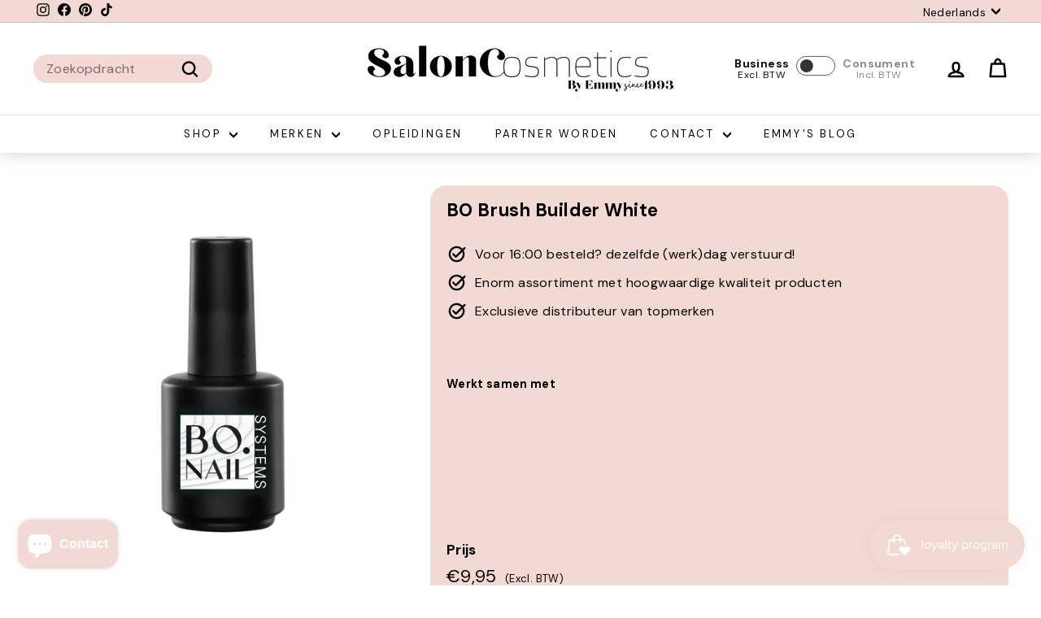

--- FILE ---
content_type: image/svg+xml
request_url: https://cdn.shopify.com/s/files/1/0728/9366/1529/files/ideal-svgrepo-com.svg?v=1717501997
body_size: -214
content:
<svg xmlns="http://www.w3.org/2000/svg" fill="none" viewBox="0 -9 58 58" height="800px" width="800px">
<rect stroke="#F3F3F3" fill="white" rx="3.5" height="39" width="57" y="0.5" x="0.5"></rect>
<path fill="white" d="M10.7 3.69995V36.15H29.6C42.1 36.15 47.5 29.15 47.5 19.9C47.5 10.65 42 3.69995 29.6 3.69995H10.7Z"></path>
<path fill="#000000" d="M29.6 5.75H12.75V34.1H29.6C39.3 34.1 45.45 29.35 45.45 19.9C45.45 12 41.05 5.75 29.6 5.75ZM14.35 32.5V7.45H29.6C38.4 7.45 43.8 11.45 43.8 19.95C43.8 28.2 38.8 32.5 29.6 32.5H14.35Z" clip-rule="evenodd" fill-rule="evenodd"></path>
<path fill="#000000" d="M16.4 21.7H21.3V30.4H16.4V21.7Z"></path>
<path fill="#000000" d="M18.85 20.4C20.5345 20.4 21.9 19.0345 21.9 17.35C21.9 15.6656 20.5345 14.3 18.85 14.3C17.1655 14.3 15.8 15.6656 15.8 17.35C15.8 19.0345 17.1655 20.4 18.85 20.4Z"></path>
<path fill="#D50072" d="M38.25 14.55H39.65V18.75H41.7C41.15 11.1 35.1 9.40002 29.6 9.40002H23.75V14.55H24.6C26.2 14.55 27.15 15.6 27.15 17.35C27.15 19.1 26.2 20.15 24.65 20.15H23.75V30.4H29.6C38.55 30.4 41.6 26.25 41.75 20.15H38.25V14.55ZM31.5 18.75V20.15H28V14.55H31.4V15.95H29.4V16.6H31.3V18H29.45V18.75H31.5ZM33.8 14.55H35.8L37.5 20.15H36.05L35.75 19.1H33.9L33.6 20.15H32.1L33.8 14.55ZM34.3156 17.65H34.3V17.7L34.3156 17.65ZM34.3156 17.65H35.3L34.85 16.1H34.8L34.3156 17.65ZM23.75 18.75V15.95H24.6C25.15 15.95 25.75 16.1 25.75 17.35C25.75 18.6 25.2 18.75 24.6 18.75H23.75Z" clip-rule="evenodd" fill-rule="evenodd"></path>
</svg>

--- FILE ---
content_type: text/javascript
request_url: https://cdn.shopify.com/extensions/019be591-384b-7d43-9c44-769fe2b3dd0b/kaching-bundles-1560/assets/kaching-bundles.js
body_size: 25239
content:
const Mt = () => {
  try {
    const i = "kaching_local_storage_test";
    return localStorage.setItem(i, i), localStorage.removeItem(i), !0;
  } catch {
    return !1;
  }
}, x = Mt() ? window.localStorage : window.sessionStorage, Y = () => new URLSearchParams(window.location.search).get("kaching");
let Z;
const $t = () => (Z === void 0 && (Z = Y() === "off"), Z);
let tt;
const J = () => (tt === void 0 && (tt = Y() === "debug"), tt);
let et;
const St = () => (et === void 0 && (et = Y() === "dev"), et);
let nt;
const Gt = () => (nt === void 0 && (nt = Y() === "info"), nt), xt = async (i, t, e, n, r) => {
  try {
    const a = "kaching_visited_deal_blocks", o = x.getItem(a), s = o ? JSON.parse(o) : [];
    if (s.includes(t))
      return;
    s.push(t), x.setItem(a, JSON.stringify(s)), await fetch("https://bundles-stats.kachingappz.app/impressions", {
      method: "POST",
      headers: {
        "Content-Type": "application/json"
      },
      body: JSON.stringify({
        shopDomain: i,
        dealBlockId: t,
        productId: e,
        abTestVariantId: n,
        sessionId: r
      }),
      keepalive: !0
    });
  } catch (a) {
    console.error(a);
  }
}, w = async (i, t = {}, e = 1) => {
  if (p("sendStorefrontEvent", { name: i, data: t }), Math.random() > e)
    return;
  const n = window.location.href;
  return await fetch(
    "https://storefront-events.kachingappz.app/bundles/events",
    {
      method: "POST",
      headers: {
        "Content-Type": "application/json"
      },
      body: JSON.stringify({
        event: { name: i, data: t, url: n, shop: window.Shopify.shop }
      })
    }
  );
};
let dt = !1;
const pt = async (i, t, e, n = 0.1) => {
  if (dt || Math.random() > n || t === "Failed to fetch" || t && (t.includes(
    "Cannot define multiple custom elements with the same tag name"
  ) || t.includes(
    "Failed to execute 'define' on 'CustomElementRegistry'"
  ) || t.includes("CustomElementRegistry.define")))
    return;
  const r = window.location.href, a = window.Shopify.shop;
  return dt = !0, await fetch(
    "https://storefront-events.kachingappz.app/bundles/errors",
    {
      method: "POST",
      headers: {
        "Content-Type": "application/json"
      },
      body: JSON.stringify({
        error: { filename: i, message: t, stack: e, url: r, shop: a }
      })
    }
  );
}, Lt = () => {
  const i = ["kaching-bundles.js", "kaching-bundles-block.js"];
  window.addEventListener("error", async function(t) {
    const e = async (n) => {
      const { filename: r, message: a, error: o } = n;
      for (const s of i)
        if (r.includes(s)) {
          if (J() || ht()) {
            p("Error", n);
            return;
          }
          await pt(r, a, o.stack);
        }
    };
    try {
      await e(t);
    } catch (n) {
      console.error(n);
    }
  }), window.addEventListener("unhandledrejection", async function(t) {
    const e = async (n) => {
      if (typeof n.reason != "object")
        return;
      const { message: r, stack: a } = n.reason;
      if (a) {
        for (const o of i)
          if (a.includes(o)) {
            if (J() || ht()) {
              p("Unhandled rejection", n);
              return;
            }
            await pt(o, r, a);
          }
      }
    };
    try {
      await e(t);
    } catch (n) {
      console.error(n);
    }
  });
};
function p(i, t = null) {
  !J() && !St() || console.debug("[Kaching Bundles]", i, t);
}
function I(i, t = null) {
  !Gt() && !J() && !St() || console.info("[Kaching Bundles]", i, t);
}
const Rt = () => {
  const i = (n) => {
    window.dispatchEvent(new Event(n));
  }, t = history.pushState;
  history.pushState = function(...r) {
    const a = t.apply(this, r);
    return i("pushstate"), i("locationchange"), a;
  };
  const e = history.replaceState;
  history.replaceState = function(...r) {
    const a = e.apply(this, r);
    return i("replacestate"), i("locationchange"), a;
  }, F(window, "popstate", () => {
    i("locationchange");
  });
}, at = (i, t, e, n = 0) => {
  const r = Object.getPrototypeOf(i);
  if (r.hasOwnProperty(t)) {
    const a = Object.getOwnPropertyDescriptor(
      r,
      t
    );
    if (!a.configurable)
      return;
    Object.defineProperty(i, t, {
      configurable: !0,
      get: function(...o) {
        return a.get.apply(this, o);
      },
      set: function(...o) {
        const s = this[t];
        a.set.apply(this, o);
        const l = this[t];
        return typeof e == "function" && setTimeout(e.bind(this, s, l), n), l;
      }
    });
  }
}, E = (i, t = document) => {
  try {
    return t.querySelector(i);
  } catch {
    return null;
  }
}, v = (i, t = document) => {
  try {
    return [...t.querySelectorAll(i)];
  } catch {
    return [];
  }
}, F = (i, t, e) => i.addEventListener(t, e), K = (i) => document.createElement(i), zt = (i, t) => i && i.classList.add(t), P = (i, t, e) => i.setAttribute(t, e), O = (i) => i.dataset, Q = (i) => {
  const t = E(i);
  if (!t)
    return;
  const e = JSON.parse(t.textContent);
  return p("jsonFromElement", e), e;
}, Qt = (i, t) => {
  let e = 0, n = i;
  for (; n !== t && n !== document.body; )
    e++, n = n.parentNode;
  if (n !== t)
    throw new Error(
      "The specified child node is not a descendant of the parent node."
    );
  return e;
}, Ut = (i, t) => {
  if (i === t)
    return i;
  const e = /* @__PURE__ */ new Set();
  let n = i;
  for (; n; )
    e.add(n), n = n.parentElement;
  for (n = t; n; ) {
    if (e.has(n))
      return n;
    n = n.parentElement;
  }
  return document.documentElement;
}, it = (i, t, e = 1 / 0) => {
  let n = null, r = 1 / 0;
  for (const a of t) {
    const o = Ut(i, a), s = Qt(i, o);
    s > e || s < r && (n = a, r = s);
  }
  return n;
}, ht = () => {
  const i = document.currentScript;
  return i ? i.src.includes("kaching-bundles-dev") : !1;
}, W = (i, t = {}) => {
  const e = window.Shopify.routes, r = (e && e.root || "/") + i, a = new URLSearchParams();
  for (const [s, l] of Object.entries(t))
    a.append(s, l);
  const o = a.toString();
  return o ? `${r}?${o}` : r;
}, M = (i, t) => {
  new MutationObserver((n, r) => {
    for (const a of n)
      a.type === "childList" && a.removedNodes.forEach((o) => {
        o.contains(i) && (r.disconnect(), t());
      });
  }).observe(document.body, { childList: !0, subtree: !0 });
}, jt = (i, t) => i.reduce((e, n, r) => {
  const a = Math.floor(r / t);
  return e[a] || (e[a] = []), e[a].push(n), e;
}, []), Ht = (i, t = 300, e = 100) => {
  let n = 0;
  const r = () => {
    window.Shopify.analytics ? i() : n < t ? (n++, setTimeout(r, e)) : w(
      "shopify_analytics_missing",
      {
        userAgent: navigator.userAgent
      },
      0.1
    );
  };
  r();
}, Jt = () => {
  const i = /\b__kaching_/, t = ["script", "style"], e = (r) => {
    const a = document.createTreeWalker(r, NodeFilter.SHOW_TEXT, {
      acceptNode: (s) => {
        const l = s.parentElement;
        return !l || t.includes(l.tagName.toLowerCase()) ? NodeFilter.FILTER_REJECT : NodeFilter.FILTER_ACCEPT;
      }
    });
    let o;
    for (; o = a.nextNode(); ) {
      const s = o.textContent || "";
      if (i.test(s)) {
        const l = o.parentElement;
        if (l.classList.contains("properties-key-value-key"))
          continue;
        if (l.tagName.toLowerCase() === "dt") {
          const c = l.nextElementSibling;
          (c == null ? void 0 : c.tagName.toLowerCase()) === "dd" && (c.style.display = "none");
        }
        l.style.display = "none", w(
          "kaching_property_hidden",
          {
            text: s,
            element: l.tagName
          },
          0.01
        );
      }
    }
  };
  new MutationObserver((r) => {
    for (const a of r)
      for (const o of a.addedNodes)
        o.nodeType === Node.ELEMENT_NODE && e(o);
  }).observe(document.body, {
    childList: !0,
    subtree: !0
  }), e(document.body);
}, Kt = () => {
  const i = document.querySelector('link[href*="kaching-bundles.css"]');
  if (!i) return;
  const t = i.closest(
    'div[data-block-type="liquid"]'
  );
  t && (t.dataset.blockType = "liquid-kaching-fix");
}, L = ({
  country: i,
  language: t
}) => {
  const e = [];
  return i && e.push(`country: ${i}`), t && e.push(`language: ${t}`), e.length > 0 ? `@inContext(${e.join(", ")})` : "";
}, Wt = async (i, {
  productId: t,
  country: e,
  language: n
}) => {
  var a;
  const r = L({ country: e, language: n });
  return ((a = (await i.query(
    `
      query FetchComplementaryProductGIDs($productGID: ID!) ${r} {
        productRecommendations(productId: $productGID, intent: COMPLEMENTARY) {
          id
        }
      }
    `,
    {
      variables: {
        productGID: `gid://shopify/Product/${t}`
      }
    }
  )).productRecommendations) == null ? void 0 : a.map((o) => o.id)) || [];
}, Pt = async (i, {
  useExternalMetafieldNamespace: t
}) => {
  var n;
  const e = (n = (await i.query(
    `
      query FetchDealBlocks($metafieldNamespace: String!) {
        shop {
          metafield(namespace: $metafieldNamespace, key: "deal_blocks") {
            value
          }
        }
      }
    `,
    {
      variables: {
        metafieldNamespace: "$app:kaching_bundles"
      }
    }
  )).shop.metafield) == null ? void 0 : n.value;
  return e ? JSON.parse(e) : [];
}, Xt = async (i, t, e = 200) => (t = t.filter(Boolean).filter((n) => !n.startsWith("placeholder")), t.length === 0 ? [] : (await i.query(
  `
      query FetchMediaImages($mediaImageIds: [ID!]!, $size: Int!) {
        nodes(ids: $mediaImageIds) {
          ... on MediaImage {
            id
            image {
              url(transform: { maxWidth: $size, maxHeight: $size })
            }
          }
        }
      }
    `,
  {
    variables: {
      mediaImageIds: t,
      size: e
    }
  }
)).nodes.filter(Boolean).map((n) => ({
  gid: n.id,
  url: n.image.url
}))), Yt = async (i, t) => {
  if (!t.length) return [];
  const e = t.map((n) => `gid://shopify/Product/${n}`);
  return (await i.query(
    `
      query FetchNativeBundleProductIds($productGIDs: [ID!]!) {
        nodes(ids: $productGIDs) {
          ... on Product {
            id
            variants(first: 1) {
              nodes {
                requiresComponents
              }
            }
          }
        }
      }
    `,
    { variables: { productGIDs: e } }
  )).nodes.filter((n) => n !== null).filter(
    (n) => n.variants.nodes.some((r) => r.requiresComponents)
  ).map((n) => Number(n.id.split("/").pop()));
}, Zt = async (i, {
  country: t,
  language: e,
  blockVisibility: n,
  excludedProductGIDs: r,
  selectedProductGIDs: a,
  selectedCollectionGIDs: o,
  limit: s = 250
}) => {
  switch (n) {
    case "selected-products":
      return a.slice(0, s);
    case "all-products":
    case "excluded-products": {
      const l = L({ country: t, language: e });
      let c = (await i.query(
        `
          query FetchProductGIDs($limit: Int!) ${l} {
            products(first: $limit) {
              nodes {
                id
              }
            }
          }
        `,
        {
          variables: {
            limit: s
          }
        }
      )).products.nodes.map((d) => d.id);
      return n === "excluded-products" && (c = c.filter(
        (d) => !r.includes(d)
      )), c;
    }
    case "selected-collections": {
      const l = L({ country: t, language: e }), c = (await i.query(
        `
          query FetchCollectionProductGIDs($collectionGIDs: [ID!]!, $limit: Int!) ${l} {
            nodes(ids: $collectionGIDs) {
              ... on Collection {
                products(first: $limit) {
                  nodes {
                    id
                  }
                }
              }
            }
          }
        `,
        {
          variables: {
            collectionGIDs: o,
            limit: s
          }
        }
      )).nodes.filter((d) => d !== null).flatMap(
        (d) => d.products.nodes.map((h) => h.id)
      );
      return Array.from(new Set(c)).slice(0, s);
    }
  }
}, Tt = `
  id
  availableForSale
  price {
    amount
  }
  compareAtPrice {
    amount
  }
  selectedOptions {
    name
    value
  }
  image {
    id
    url(transform: { maxWidth: 200, maxHeight: 200 })
  }
  unitPriceMeasurement {
    quantityUnit
    quantityValue
    referenceUnit
    referenceValue
  }
  requiresComponents
  sellingPlanAllocations(first: 100) @include(if: $includeSellingPlans) {
    nodes {
      sellingPlan {
        id
      }
      priceAdjustments {
        price {
          amount
        }
      }
    }
  }
  quantityAvailable @include(if: $includeAvailableQuantity)
`, U = async (i, {
  country: t,
  language: e,
  productIds: n,
  includeSellingPlans: r = !0,
  includeAvailableQuantity: a = !0,
  useExternalMetafieldNamespace: o = !1
}) => {
  if (!n.length)
    return [];
  const s = n.map((d) => typeof d == "string" && d.startsWith("gid://") ? d : `gid://shopify/Product/${d}`), l = L({ country: t, language: e });
  let c = (await i.query(
    `
      query FetchProducts($productGIDs: [ID!]!, $includeSellingPlans: Boolean!, $includeAvailableQuantity: Boolean!, $metafieldNamespace: String!) ${l} {
        nodes(ids: $productGIDs) {
          ... on Product {
            id
            handle
            onlineStoreUrl
            availableForSale
            title
            featuredImage {
              url
            }
            options {
              name
              optionValues {
                id
                name
                swatch {
                  color
                  image {
                    previewImage {
                      url(transform: { maxWidth: 200, maxHeight: 200 })
                    }
                  }
                }
              }
            }
            variants(first: 250) {
              nodes {
                ${Tt}
              }
            }
            collections(first: 50) {
              nodes {
                id
              }
            }
            metafield: metafield(namespace: $metafieldNamespace, key: "text") {
              value
            }
            metafield2: metafield(namespace: $metafieldNamespace, key: "text2") {
              value
            }
            metafield3: metafield(namespace: $metafieldNamespace, key: "text3") {
              value
            }
            metafield4: metafield(namespace: $metafieldNamespace, key: "text4") {
              value
            }
            legacy_metafield_text: metafield(namespace: "kaching_bundles", key: "text") {
              value
            }
            legacy_metafield_text2: metafield(namespace: "kaching_bundles", key: "text2") {
              value
            }
            requiresSellingPlan
            sellingPlanGroups(first: 100) @include(if: $includeSellingPlans) {
              nodes {
                sellingPlans(first: 100) {
                  nodes {
                    id
                    name
                    priceAdjustments {
                      adjustmentValue {
                        __typename
                        ... on SellingPlanPercentagePriceAdjustment {
                          adjustmentPercentage
                        }
                        ... on SellingPlanFixedAmountPriceAdjustment {
                          adjustmentAmount {
                            amount
                          }
                        }
                        ... on SellingPlanFixedPriceAdjustment {
                          price {
                            amount
                          }
                        }
                      }
                    }
                  }
                }
              }
            }
          }
        }
      }
    `,
    {
      variables: {
        productGIDs: s,
        includeSellingPlans: r,
        includeAvailableQuantity: a,
        metafieldNamespace: o ? "app--2935586817--kaching_bundles" : "$app:kaching_bundles"
      }
    }
  )).nodes.filter(
    (d) => d != null
  );
  return c = await Promise.all(
    c.map(
      (d) => te(i, d, {
        includeSellingPlans: r,
        includeAvailableQuantity: a
      })
    )
  ), c.map(ee);
}, te = async (i, t, e) => {
  if (t.variants.nodes.length < 250)
    return t;
  const n = /* @__PURE__ */ new Set(), r = [], a = [], o = async (s) => {
    let l = !0, c = null;
    for (; l; ) {
      const d = await i.query(
        `
          query($productGID: ID!, $cursor: String, $reverse: Boolean, $includeSellingPlans: Boolean!, $includeAvailableQuantity: Boolean!) {
            product(id: $productGID) {
              variants(first: 250, after: $cursor, reverse: $reverse) {
                nodes {
                  ${Tt}
                }
                pageInfo {
                  endCursor
                  hasNextPage
                }
              }
            }
          }
        `,
        {
          variables: {
            productGID: t.id,
            cursor: c,
            reverse: s,
            ...e
          }
        }
      ), { nodes: h, pageInfo: _ } = d.product.variants;
      for (const k of h) {
        if (n.has(k.id)) {
          l = !1;
          break;
        }
        n.add(k.id), s ? a.push(k) : r.push(k);
      }
      _.hasNextPage || (l = !1), c = _.endCursor;
    }
  };
  return await Promise.all([
    o(!1),
    o(!0)
  ]), t.variants.nodes = [...r, ...a.reverse()], t;
}, ee = (i) => {
  var o, s, l, c, d, h, _, k;
  const t = i.variants.nodes.map(
    ({ unitPriceMeasurement: m, ...g }) => {
      var u, f, C, A, b;
      return {
        id: Number(g.id.split("/").pop()),
        availableForSale: g.availableForSale,
        price: Math.round(Number(g.price.amount) * 100),
        compareAtPrice: g.compareAtPrice ? Math.round(Number(g.compareAtPrice.amount) * 100) : null,
        options: g.selectedOptions.map((y) => y.value),
        imageId: g.image ? Number(g.image.id.split("/").pop()) : null,
        image: ((u = g.image) == null ? void 0 : u.url) || null,
        sellingPlans: ((f = g.sellingPlanAllocations) == null ? void 0 : f.nodes.map((y) => ({
          id: Number(y.sellingPlan.id.split("/").pop()),
          price: y.priceAdjustments.length > 0 ? Math.round(Number(y.priceAdjustments[0].price.amount) * 100) : Math.round(Number(g.price.amount) * 100)
        }))) || [],
        inventoryManagement: null,
        // Storefront API does not return inventory management, only available in liquid
        inventoryPolicy: null,
        // Storefront API does not return inventory policy, only available in liquid
        inventoryQuantity: (C = g.quantityAvailable) != null ? C : null,
        unitPriceQuantityValue: (m == null ? void 0 : m.quantityValue) || null,
        unitPriceQuantityUnit: ((A = m == null ? void 0 : m.quantityUnit) == null ? void 0 : A.toLowerCase()) || null,
        unitPriceReferenceValue: (m == null ? void 0 : m.referenceValue) || null,
        unitPriceReferenceUnit: ((b = m == null ? void 0 : m.referenceUnit) == null ? void 0 : b.toLowerCase()) || null
      };
    }
  ), e = i.options.map((m, g) => {
    const u = m.optionValues.map((f) => {
      var C, A, b, y;
      return {
        id: Number(f.id.split("/").pop()),
        defaultName: f.name,
        name: f.name,
        swatch: {
          color: ((C = f.swatch) == null ? void 0 : C.color) || null,
          image: ((y = (b = (A = f.swatch) == null ? void 0 : A.image) == null ? void 0 : b.previewImage) == null ? void 0 : y.url) || null
        }
      };
    });
    return {
      defaultName: m.name,
      name: m.name,
      position: g + 1,
      optionValues: ne(u, g, t)
    };
  }), n = (m) => {
    const g = m.priceAdjustments[0];
    if (!g)
      return null;
    const u = g.adjustmentValue;
    switch (u.__typename) {
      case "SellingPlanPercentagePriceAdjustment":
        return {
          type: "percentage",
          value: u.adjustmentPercentage
        };
      case "SellingPlanFixedAmountPriceAdjustment":
        return {
          type: "fixed_amount",
          value: Number(u.adjustmentAmount.amount) * 100
        };
      case "SellingPlanFixedPriceAdjustment":
        return {
          type: "price",
          value: Number(u.price.amount) * 100
        };
      default:
        throw new Error(
          `Unknown price adjustment type: ${u.__typename}`
        );
    }
  }, r = ((o = i.sellingPlanGroups) == null ? void 0 : o.nodes.flatMap(
    (m) => m.sellingPlans.nodes.map((g) => ({
      id: Number(g.id.split("/").pop()),
      name: g.name,
      priceAdjustment: n(g)
    }))
  )) || [], a = i.variants.nodes.some(
    (m) => m.requiresComponents
  );
  return {
    id: Number(i.id.split("/").pop()),
    handle: i.handle,
    url: i.onlineStoreUrl,
    availableForSale: i.availableForSale,
    title: i.title,
    image: ((s = i.featuredImage) == null ? void 0 : s.url) || null,
    collectionIds: i.collections.nodes.map(
      (m) => Number(m.id.split("/").pop())
    ),
    options: e,
    selectedVariantId: Number(
      i.variants.nodes[0].id.split("/").pop()
    ),
    variants: t,
    requiresSellingPlan: i.requiresSellingPlan,
    sellingPlans: r,
    isNativeBundle: a,
    metafields: {
      text: ((l = i.metafield) == null ? void 0 : l.value) || null,
      text2: ((c = i.metafield2) == null ? void 0 : c.value) || null,
      text3: ((d = i.metafield3) == null ? void 0 : d.value) || null,
      text4: ((h = i.metafield4) == null ? void 0 : h.value) || null
    },
    legacyMetafields: {
      kaching_bundles: {
        text: ((_ = i.legacy_metafield_text) == null ? void 0 : _.value) || null,
        text2: ((k = i.legacy_metafield_text2) == null ? void 0 : k.value) || null
      }
    }
  };
}, ne = (i, t, e) => i.filter((n) => e.filter(
  (r) => r.options[t] === n.name
).length > 0), ie = async (i, t, e) => {
  const n = t.map((a) => `gid://shopify/Product/${a}`), r = L({
    country: e == null ? void 0 : e.country,
    language: e == null ? void 0 : e.language
  });
  return (await i.query(
    `
      query FetchProductsInDefaultLanguage($productGIDs: [ID!]!) ${r} {
        nodes(ids: $productGIDs) {
          ... on Product {
            id
            options {
              name
              optionValues {
                id
                name
              }
            }
          }
        }
        localization {
          country {
            isoCode
          }
          language {
            isoCode
          }
        }
      }
    `,
    {
      variables: {
        productGIDs: n
      }
    }
  )).nodes.filter((a) => a != null).map(re);
}, re = (i) => {
  const t = i.options.map(
    (e, n) => ({
      defaultName: e.name,
      position: n + 1,
      optionValues: e.optionValues.map((r) => ({
        id: Number(r.id.split("/").pop()),
        defaultName: r.name
      }))
    })
  );
  return {
    id: Number(i.id.split("/").pop()),
    options: t
  };
}, ae = (i, t) => {
  const e = [], n = i.filter(
    (s) => s.blockVisibility === "selected-products"
  );
  for (const s of n)
    s.selectedProductIds.map(Number).includes(t.id) && e.push(s);
  const r = i.filter(
    (s) => s.blockVisibility === "selected-collections"
  );
  for (const s of r)
    t.collectionIds.some(
      (l) => s.selectedCollectionIds.map(Number).includes(l)
    ) && e.push(s);
  const a = i.filter(
    (s) => s.blockVisibility === "excluded-products"
  );
  for (const s of a)
    !s.excludedProductIds.map(Number).includes(t.id) && !(s.excludedCollectionIds || []).some(
      (l) => t.collectionIds.includes(l)
    ) && e.push(s);
  const o = i.filter(
    (s) => s.blockVisibility === "all-products"
  );
  for (const s of o)
    e.push(s);
  return e;
}, se = (i) => [
  ...oe(i),
  ...le(i),
  ...ce(i),
  ...ue(i),
  ...de(i),
  ...pe(i),
  ...he(i)
].filter((t) => t != null && !t.includes("placeholder")), oe = (i) => i.dealBars.map((t) => t.mediaImageGID).filter((t) => t != null), le = (i) => i.dealBars.map(
  ({ freeGifts: t }) => (t || []).map((e) => e.mediaImageGID)
).reduce((t, e) => t.concat(e), []).filter((t) => t != null), ce = (i) => i.dealBars.map(({ upsells: t }) => (t || []).map((e) => e.mediaImageGID)).reduce((t, e) => t.concat(e), []).filter((t) => t != null), ue = (i) => i.swatchOptions ? i.swatchOptions.reduce((t, e) => {
  const n = e.images.map((r) => r.mediaImageGID).filter((r) => r != null);
  return [...t, ...n];
}, []) : [], de = (i) => {
  if (!i.collectionBreaksEnabled || !i.collectionBreaks)
    return [];
  const t = i.collectionBreaks.mediaImageGID;
  return t ? [t] : [];
}, pe = (i) => {
  var t, e;
  return i.progressiveGifts ? [
    ...((t = i.progressiveGifts.gifts) == null ? void 0 : t.map((n) => n.mediaImageGID)) || [],
    (e = i.progressiveGifts.style) == null ? void 0 : e.lockedMediaImageGID
  ].filter((n) => n != null) : [];
}, he = (i) => !i.checkboxUpsellsEnabled || !i.checkboxUpsells ? [] : i.checkboxUpsells.upsells.map((t) => t.mediaImageGID).filter((t) => t != null), fe = (i) => {
  const t = [
    ...me(i),
    ...ge(i),
    ..._e(i),
    ...ye(i),
    ...be(i),
    ...ke(i)
  ];
  return Array.from(new Set(t.filter((e) => e != null)));
}, me = (i) => i.dealBars.flatMap(
  ({ freeGifts: t }) => t ? t.map((e) => e.productGID) : []
).filter((t) => t != null), ge = (i) => {
  var t;
  return i.progressiveGiftsEnabled ? ((t = i.progressiveGifts) == null ? void 0 : t.gifts.map((e) => e.productGID).filter((e) => e != null)) || [] : [];
}, _e = (i) => i.dealBars.flatMap(({ upsells: t }) => t ? t.map((e) => e.productGID) : []).filter((t) => t != null), ye = (i) => i.dealBars.filter((t) => t.dealBarType === "bundle").flatMap(
  ({ bundleProducts: t }) => t ? t.map((e) => e.productGID) : []
).filter((t) => t != null).filter((t) => t !== "default"), be = (i) => !i.checkboxUpsellsEnabled || !i.checkboxUpsells ? [] : i.checkboxUpsells.upsells.map((t) => t.productGID).filter((t) => t != null), ke = (i) => i.dealBars.filter((t) => t.dealBarType === "sku").flatMap(({ productGID: t }) => t ? [t] : []);
class N {
  constructor(t, e) {
    this.storefrontApiVersion = "2025-10", this.storefrontAccessToken = e, this.shopifyDomain = t;
  }
  async query(t, e) {
    var s, l;
    const n = (s = e == null ? void 0 : e.variables) != null ? s : {};
    let r = `https://${this.shopifyDomain}/api/${this.storefrontApiVersion}/graphql.json`;
    const a = (l = t.match(/query\s+(\w+)/)) == null ? void 0 : l[1];
    a && (r += `?operation_name=${a}`);
    const o = await (await fetch(r, {
      method: "POST",
      headers: {
        "Content-Type": "application/json",
        "X-Shopify-Storefront-Access-Token": this.storefrontAccessToken
      },
      body: JSON.stringify({
        query: t,
        variables: n
      })
    })).text();
    if (!o)
      throw new Error("Empty graphql response");
    return JSON.parse(o).data;
  }
}
class At extends Error {
  constructor(t) {
    super(t), this.name = "CartFetchError";
  }
}
const ot = "kaching_session_id", Ce = async () => {
  try {
    ve();
    const i = R();
    await Pe() !== i && await Te(i);
  } catch (i) {
    if (i instanceof At)
      console.error(i);
    else
      throw i;
  }
}, ve = () => {
  const i = new URL(window.location.href), t = new URLSearchParams(i.search), e = t.get("preview_kaching_session_id");
  e && (x.setItem(ot, e), t.delete("preview_kaching_session_id"), i.search = t.toString(), window.history.replaceState({}, "", i.toString()));
}, R = () => x.getItem(ot) || we(), we = () => {
  const i = Ie();
  return x.setItem(ot, i), i;
}, Ie = () => typeof crypto != "undefined" && typeof crypto.randomUUID == "function" ? crypto.randomUUID() : Se(), Se = () => "10000000-1000-4000-8000-100000000000".replace(
  /[018]/g,
  (i) => (+i ^ crypto.getRandomValues(new Uint8Array(1))[0] & 15 >> +i / 4).toString(16)
), Pe = async () => {
  const i = await fetch(W("cart.js"));
  if (!i.ok)
    throw new At("Failed to fetch cart");
  return (await i.json()).attributes._kaching_session_id;
}, Te = async (i) => await fetch(W("cart/update.js"), {
  method: "POST",
  headers: {
    "Content-Type": "application/json"
  },
  body: JSON.stringify({
    attributes: {
      _kaching_session_id: i
    }
  })
}), Et = ({
  kachingSessionId: i,
  abTestVariantsCount: t,
  abTestTrafficAllocation: e
}) => {
  const n = parseInt(i.replace(/-/g, "").slice(0, 4), 16) % 256, r = Math.floor(n * 100 / 256);
  if (!e)
    return Ae(r, t);
  const a = 100 - e;
  if (r < a)
    return 1;
  const o = t - 1;
  if (o === 0)
    return 1;
  const s = e / o, l = Math.floor(
    (r - a) / s
  );
  return Math.min(l + 2, t);
}, Ae = (i, t) => {
  const e = 100 / t, n = Math.floor(i / e);
  return Math.min(n + 1, t);
};
let $, V = null, Dt, Bt = [];
const Ee = async (i) => {
  Bt = i;
}, qt = async () => {
  if (V)
    return V;
  V = (async () => {
    if (!$.storefrontAccessToken)
      return;
    const i = new N(
      $.shopifyDomain,
      $.storefrontAccessToken
    );
    Dt = await Pt(i, {
      useExternalMetafieldNamespace: !1
    });
  })();
  try {
    await V;
  } catch (i) {
    throw V = null, i;
  }
}, De = async () => {
  var e;
  await qt();
  const i = Dt.filter((n) => {
    if (!n.abTestVariantId)
      return !0;
    const r = R(), a = Et({
      kachingSessionId: r,
      abTestVariantsCount: n.abTestVariantsCount,
      abTestTrafficAllocation: n.abTestTrafficAllocation
    });
    return n.abTestVariantNumber === a;
  }), t = (e = Bt.find(
    (n) => n.locale === $.locale
  )) == null ? void 0 : e.translations;
  return i.map((n) => {
    const r = (t == null ? void 0 : t.dealBlocks[n.id]) || {};
    return Be(n, r);
  });
}, Be = (i, t) => {
  var k, m, g;
  const e = (u) => {
    switch (u.dealBarType) {
      case void 0:
      case "quantity-break":
        return n(u);
      case "bxgy":
        return r(u);
      case "bundle":
        return a(u);
      case "subscription":
        return o(u);
      case "sku":
        return s(u);
      default:
        return null;
    }
  }, n = (u) => ({
    id: u.id,
    title: t[u.title] || u.title,
    mediaImageGID: u.mediaImageGID,
    freeGifts: [
      ...c(u.freeGifts),
      ...d(u.id, i.progressiveGifts)
    ],
    upsells: h(u.upsells),
    dealBarType: "quantity-break",
    quantity: Number(u.quantity),
    discount: rt(u.discountType, u.discountValue)
  }), r = (u) => ({
    id: u.id,
    title: t[u.title] || u.title,
    mediaImageGID: u.mediaImageGID,
    freeGifts: [
      ...c(u.freeGifts),
      ...d(u.id, i.progressiveGifts)
    ],
    upsells: h(u.upsells),
    dealBarType: "bxgy",
    buyQuantity: Number(u.buyQuantity),
    getQuantity: Number(u.getQuantity)
  }), a = (u) => ({
    id: u.id,
    title: t[u.title] || u.title,
    mediaImageGID: u.mediaImageGID,
    freeGifts: [
      ...c(u.freeGifts),
      ...d(u.id, i.progressiveGifts)
    ],
    upsells: h(u.upsells),
    dealBarType: "bundle",
    bundleProducts: l(u.bundleProducts)
  }), o = (u) => ({
    id: u.id,
    title: t[u.title] || u.title,
    mediaImageGID: u.mediaImageGID,
    freeGifts: [
      ...c(u.freeGifts),
      ...d(u.id, i.progressiveGifts)
    ],
    upsells: [],
    dealBarType: "subscription"
  }), s = (u) => ({
    id: u.id,
    title: t[u.title] || u.title,
    mediaImageGID: u.mediaImageGID,
    freeGifts: [
      ...c(u.freeGifts),
      ...d(u.id, i.progressiveGifts)
    ],
    upsells: h(u.upsells),
    dealBarType: "sku"
  }), l = (u) => u.map((f) => {
    var C;
    return {
      id: f.id,
      productId: f.productGID === "default" ? "default" : D(f.productGID),
      variantId: f.variantGIDs && ((C = f.variantGIDs) != null && C[0]) ? D(f.variantGIDs[0]) : null,
      variantIds: f.variantGIDs ? f.variantGIDs.map(D) : null,
      quantity: Number(f.quantity),
      discount: rt(
        f.discountType,
        f.discountValue
      )
    };
  }), c = (u) => u ? u.filter((C) => C.productGID).map((C) => {
    var A, b;
    return {
      id: C.id,
      productId: D(C.productGID),
      variantId: C.variantGIDs && ((A = C.variantGIDs) != null && A[0]) ? D(C.variantGIDs[0]) : null,
      variantIds: C.variantGIDs ? C.variantGIDs.map(D) : null,
      quantity: Number(C.quantity),
      applyOnlyForSubscriptions: (b = C.applyOnlyForSubscriptions) != null ? b : !1
    };
  }) : [], d = (u, f) => {
    if (!f)
      return [];
    const C = i.dealBars.findIndex((y) => y.id === u);
    return f.gifts.filter((y) => y.giftType === "product").filter((y) => y.productGID).filter(
      (y) => C + 1 >= y.unlockAtBar
    ).map((y) => ({
      id: y.id,
      productId: D(y.productGID),
      variantId: null,
      variantIds: null,
      quantity: 1,
      applyOnlyForSubscriptions: !1
    }));
  }, h = (u) => u ? u.map((f) => ({
    id: f.id,
    productId: f.productGID ? D(f.productGID) : null,
    variantId: f.variantGIDs && f.variantGIDs[0] ? D(f.variantGIDs[0]) : null,
    variantIds: f.variantGIDs ? f.variantGIDs.map(D) : null,
    quantity: Number(f.quantity),
    discount: rt(f.discountType, f.discountValue)
  })) : [];
  return {
    id: i.id,
    nanoId: i.nanoId,
    collectionBreaksEnabled: (k = i.collectionBreaksEnabled) != null ? k : !1,
    differentVariantsEnabled: i.differentVariantsEnabled,
    marketId: (m = i.marketId) != null ? m : null,
    currency: (g = i.currency) != null ? g : null,
    dealBars: i.dealBars.filter((u) => "showAsSoldOutEnabled" in u ? !u.showAsSoldOutEnabled : !0).map(e).filter((u) => u !== null)
  };
}, rt = (i, t) => !i || i === "default" ? null : {
  type: i,
  value: Number(t)
}, D = (i) => Number(i.split("/").pop()), qe = (i) => ($ = i, {
  fetchDeals: De
}), X = "kachingBundlesSaveOverlayDismissed", Ne = "bundles.kachingappz.app", Fe = () => {
  const i = document.createElement("div");
  return i.className = "kaching-bundles-save-overlay", i.innerHTML = `
    <div class="kaching-bundles-save-overlay__content">
      <div class="kaching-bundles-save-overlay__text">Click “Save” in the top-right corner.</div>
      <svg class="kaching-bundles-save-overlay__arrow" width="42" height="36" viewBox="0 0 42 36" fill="none" xmlns="http://www.w3.org/2000/svg">
        <path d="M21.0235 30.0476C26.9813 26.0688 31.6367 20.3068 34.359 13.6647C34.5787 13.1287 34.7807 12.5866 34.9688 12.0407C34.9872 12.1286 35.0055 12.2166 35.0239 12.3045C35.6997 15.541 36.1871 18.9234 37.35 22.0252C37.7091 22.9828 39.2759 22.7067 39.9528 22.449C40.7647 22.1396 42.0725 21.3396 41.9969 20.292C41.7562 16.9608 40.8171 13.666 40.0928 10.414C39.3726 7.17983 38.6526 3.94569 37.9324 0.711381C37.7809 0.0312821 36.6451 -0.0343474 36.1453 0.0113582C35.3082 0.0879608 34.2573 0.50077 33.6973 1.15893C33.4368 1.46497 33.1749 1.76993 32.9143 2.07579C32.6324 2.30048 32.3929 2.56904 32.2294 2.87801C29.1225 6.52203 26.0063 10.1587 22.8826 13.7888C22.4856 14.2503 22.2166 14.9143 22.9177 15.2375C23.5886 15.5469 24.5829 15.0895 25.0594 14.6178C27.0866 12.6108 29.1155 10.6056 31.1471 8.60291C30.1175 12.9391 28.3489 17.1025 25.7631 20.7229C24.0598 23.1078 21.9 25.3178 19.6649 26.9826C17.264 28.771 14.6378 30.214 11.9792 31.178C10.3347 31.7744 8.62775 32.2461 6.92197 32.6287C5.09815 33.0377 3.24342 33.2486 1.42578 33.6781C0.857063 33.8125 -0.79524 35.2271 0.459136 35.5827C3.73503 36.5115 7.65457 35.7308 10.8601 34.7902C14.4641 33.7324 17.896 32.1362 21.0235 30.0476Z" fill="white"/>
      </svg>
    </div>
  `, i;
}, Oe = () => {
  if (sessionStorage.getItem(X))
    return;
  const i = Fe();
  document.body.appendChild(i), requestAnimationFrame(() => {
    i.classList.add("kaching-bundles-save-overlay--visible");
  }), i.addEventListener("click", () => {
    i.classList.add("kaching-bundles-save-overlay--dismissed");
    try {
      sessionStorage.setItem(X, "true");
    } catch {
    }
    setTimeout(() => i.remove(), 300);
  });
}, Ve = async (i, t) => {
  try {
    if (sessionStorage.getItem(X))
      return !0;
  } catch {
  }
  const e = `${i}/public_api/app_embed?shop=${t}`, n = await fetch(e);
  if (!n.ok)
    throw new Error(`API error: ${n.status}`);
  const r = await n.json();
  if (r.active)
    try {
      sessionStorage.setItem(X, "true");
    } catch {
    }
  return r.active;
}, Me = async ({
  customApiHost: i,
  shopifyDomain: t
}) => {
  const n = `https://${i != null ? i : Ne}`;
  try {
    await Ve(n, t) || Oe();
  } catch {
  }
};
function ft(i) {
  const t = i.properties && typeof i.properties == "object" ? i.properties : {};
  lt(t);
  const e = {
    id: Number(i.id),
    quantity: Number(i.quantity) || 1,
    properties: t
  };
  return i.selling_plan && (e.selling_plan = Number(i.selling_plan)), i.parent_id && (e.parent_id = Number(i.parent_id)), e;
}
function lt(i) {
  if (!i.__kaching_bundles) return;
  const t = i.__kaching_bundles;
  if (typeof t == "string")
    try {
      const e = atob(t);
      JSON.parse(e), i.__kaching_bundles = e;
    } catch {
    }
}
function mt(i) {
  try {
    return JSON.parse(i), !1;
  } catch {
    return !0;
  }
}
function gt(i) {
  const t = new URLSearchParams(i), e = new FormData();
  return t.forEach((n, r) => {
    e.append(r, n);
  }), e;
}
function $e(i) {
  const t = new URLSearchParams();
  return i.forEach((e, n) => {
    t.append(n, e);
  }), t.toString();
}
function _t(i) {
  return Array.from(i.keys()).some(
    (e) => e.startsWith("items[")
  ) ? xe(i) : Ge(i);
}
function Ge(i) {
  const t = i.get("id");
  if (!t)
    return w("intercept_cart_request_error", {
      type: "processing",
      error: "Missing item id in form data",
      body: i
    }), null;
  const e = {};
  i.forEach((o, s) => {
    const l = s.match(/^properties\[(.+)\]$/);
    l && (e[l[1]] = o);
  }), lt(e);
  const n = {
    id: Number(t),
    quantity: Number(i.get("quantity")) || 1,
    properties: e
  }, r = i.get("selling_plan");
  r && (n.selling_plan = Number(r));
  const a = i.get("parent_id");
  return a && (n.parent_id = Number(a)), [n];
}
function xe(i) {
  const t = /* @__PURE__ */ new Map();
  if (i.forEach((n, r) => {
    const a = r.match(/^items\[(\d+)\]\[(.+)\]$/);
    if (!a) return;
    const o = Number(a[1]), s = a[2];
    t.has(o) || t.set(o, { properties: {} });
    const l = t.get(o);
    switch (s) {
      case "id":
        l.id = Number(n);
        break;
      case "quantity":
        l.quantity = Number(n);
        break;
      case "selling_plan":
        l.selling_plan = Number(n);
        break;
      case "parent_id":
        l.parent_id = Number(n);
        break;
      default: {
        const c = s.match(/^properties\]\[(.+)$/);
        c && (l.properties[c[1]] = n);
      }
    }
  }), t.size === 0) return null;
  const e = [];
  for (const [, n] of t) {
    if (!n.id) continue;
    lt(n.properties);
    const r = {
      id: n.id,
      quantity: n.quantity || 1,
      properties: n.properties
    };
    n.selling_plan && (r.selling_plan = n.selling_plan), n.parent_id && (r.parent_id = n.parent_id), e.push(r);
  }
  return e.length > 0 ? e : null;
}
function yt(i, t) {
  const e = new FormData();
  if (i.forEach((n, r) => {
    Le(r) || e.append(r, n);
  }), t.length === 1) {
    const n = t[0];
    if (e.append("id", String(n.id)), e.append("quantity", String(n.quantity)), n.selling_plan && e.append("selling_plan", String(n.selling_plan)), n.parent_id && e.append("parent_id", String(n.parent_id)), n.properties)
      for (const [r, a] of Object.entries(n.properties))
        e.append(`properties[${r}]`, String(a));
  } else
    t.forEach(
      (n, r) => Re(e, n, r)
    );
  return e;
}
function Le(i) {
  return ["id", "quantity", "selling_plan", "parent_id"].includes(i) || i.startsWith("properties[") || i.startsWith("items[");
}
function Re(i, t, e) {
  if (i.append(`items[${e}][id]`, String(t.id)), i.append(`items[${e}][quantity]`, String(t.quantity)), t.selling_plan && i.append(`items[${e}][selling_plan]`, String(t.selling_plan)), t.parent_id && i.append(`items[${e}][parent_id]`, String(t.parent_id)), t.properties)
    for (const [n, r] of Object.entries(t.properties))
      i.append(`items[${e}][properties][${n}]`, String(r));
}
function ze(i) {
  try {
    const t = JSON.parse(i);
    return !t || typeof t != "object" ? (w("intercept_cart_request_error", {
      type: "processing",
      error: "Failed to parse JSON body",
      body: i
    }), null) : Array.isArray(t.items) ? t.items.filter(
      (e) => e && typeof e == "object" && "id" in e
    ).map((e) => ft(e)) : t.id ? [ft(t)] : null;
  } catch {
    return w("intercept_cart_request_error", {
      type: "processing",
      error: "Failed to parse JSON body",
      body: i
    }), null;
  }
}
function Qe(i, t) {
  try {
    const e = JSON.parse(i), n = [
      "id",
      "quantity",
      "selling_plan",
      "parent_id",
      "properties"
    ], r = {};
    for (const [a, o] of Object.entries(e))
      !n.includes(a) && a !== "items" && (r[a] = o);
    return t.length === 1 ? Object.assign(r, t[0]) : r.items = t, JSON.stringify(r);
  } catch {
    return t.length === 1 ? JSON.stringify(t[0]) : JSON.stringify({ items: t });
  }
}
const bt = /* @__PURE__ */ new WeakMap();
class Ue {
  constructor() {
    this._started = !1, this._registeredDeals = /* @__PURE__ */ new Map(), this._fallbackDeal = null, this._fallbackDealTimeout = null;
  }
  start() {
    this._started || (this._started = !0, this._interceptFetchRequests(), this._interceptXHRRequests(), this._interceptCartFormSubmits(), window.OpusNoATC = !0, p("CartInterceptor started"));
  }
  registerDeal(t, e, n) {
    const r = this._registeredDeals.get(t) || [];
    r.push({ getItems: n, product: e }), this._registeredDeals.set(t, r), p("CartInterceptor deal registered", {
      dealId: t,
      totalDeals: r.length
    });
  }
  setFallbackDeal(t, e) {
    p("CartInterceptor fallback deal set", { dealId: t }), this._fallbackDealTimeout && clearTimeout(this._fallbackDealTimeout), this._fallbackDeal = { dealId: t, product: e }, this._fallbackDealTimeout = window.setTimeout(() => {
      this._fallbackDeal = null, this._fallbackDealTimeout = null;
    }, 2e3);
  }
  _interceptFetchRequests() {
    const t = window.fetch.bind(window);
    window.fetch = async (e, n) => {
      var a, o;
      const r = this._getModifiedBody(e, n == null ? void 0 : n.body);
      if (r) {
        I("Intercepting cart/add request, merging bundle items"), w(
          "intercept_cart_request",
          {
            type: "fetch",
            theme: (a = window.Shopify.theme) == null ? void 0 : a.schema_name
          },
          0.01
        );
        try {
          return await t(e, { ...n, body: r });
        } catch (s) {
          return p("Modified request failed, retrying with original", { error: s }), w("intercept_cart_request_error", {
            type: "fetch",
            theme: (o = window.Shopify.theme) == null ? void 0 : o.schema_name,
            error: s instanceof Error ? s.message : String(s)
          }), t(e, n);
        }
      }
      return t(e, n);
    };
  }
  _interceptXHRRequests() {
    var s, l, c, d;
    const t = XMLHttpRequest.prototype.open, e = XMLHttpRequest.prototype.send, n = function(h, _, k = !0, m, g) {
      return bt.set(this, _), t.call(this, h, _, k, m, g);
    }, r = function(h) {
      var k, m;
      const _ = bt.get(this);
      if (_) {
        const g = j._getModifiedBody(_, h);
        if (g) {
          I("Intercepting XHR cart/add request, merging bundle items"), w("intercept_cart_request", {
            type: "xhr",
            theme: (k = window.Shopify.theme) == null ? void 0 : k.schema_name
          });
          try {
            return e.call(this, g);
          } catch (u) {
            return p("Modified XHR request failed, retrying with original", {
              error: u
            }), w("intercept_cart_request_error", {
              type: "xhr",
              theme: (m = window.Shopify.theme) == null ? void 0 : m.schema_name,
              error: u instanceof Error ? u.message : String(u)
            }), e.call(this, h);
          }
        }
      }
      return e.call(this, h);
    }, a = Object.getOwnPropertyDescriptor(
      XMLHttpRequest.prototype,
      "open"
    ), o = Object.getOwnPropertyDescriptor(
      XMLHttpRequest.prototype,
      "send"
    );
    if ((a == null ? void 0 : a.configurable) === !1 || (o == null ? void 0 : o.configurable) === !1) {
      p("Cannot intercept XHR - prototype methods are not configurable");
      return;
    }
    Object.defineProperty(XMLHttpRequest.prototype, "open", {
      value: n,
      writable: (s = a == null ? void 0 : a.writable) != null ? s : !0,
      configurable: (l = a == null ? void 0 : a.configurable) != null ? l : !0
    }), Object.defineProperty(XMLHttpRequest.prototype, "send", {
      value: r,
      writable: (c = o == null ? void 0 : o.writable) != null ? c : !0,
      configurable: (d = o == null ? void 0 : o.configurable) != null ? d : !0
    });
  }
  _interceptCartFormSubmits() {
    const t = async (e) => {
      var s, l;
      if (e.defaultPrevented || !(e.target instanceof HTMLFormElement))
        return;
      const n = e.target, r = n.action;
      if (!r.includes("/cart/add"))
        return;
      const a = new FormData(n);
      if (this._getModifiedBody(r, a)) {
        e.preventDefault(), w("intercept_cart_request", {
          type: "form",
          theme: (s = window.Shopify.theme) == null ? void 0 : s.schema_name
        });
        try {
          const c = await fetch(r, {
            method: "POST",
            body: a
          });
          if (!c.ok)
            throw new Error(`HTTP ${c.status}`);
          window.location.href = "/cart";
        } catch (c) {
          p("Fetch request failed, submitting original form", {
            error: c
          }), w("intercept_cart_request_error", {
            type: "form",
            theme: (l = window.Shopify.theme) == null ? void 0 : l.schema_name,
            error: c instanceof Error ? c.message : String(c)
          }), n.submit();
        }
      }
    };
    document.addEventListener("submit", t), setTimeout(() => {
      document.removeEventListener("submit", t), document.addEventListener("submit", t);
    }, 3e3);
  }
  _getModifiedBody(t, e) {
    try {
      const n = typeof t == "string" ? t : t instanceof URL ? t.href : t.url;
      if (!this._isInterceptableUrl(n))
        return null;
      if (p("Request body", e), typeof e != "string" && !(e instanceof FormData))
        return w("intercept_cart_request_error", {
          type: "processing",
          error: "Invalid body type"
        }), null;
      const r = this._parseOriginalItems(e);
      if (p("Original items", r), !r)
        return null;
      const a = this._findBundleItems(r);
      if (p("Bundle items", a), !a)
        return null;
      const o = this._mergeItems(r, a);
      if (p("Merged items", o), JSON.stringify(r) === JSON.stringify(o))
        return null;
      const s = this._updateBody(e, o);
      return p("Updated body", s), s;
    } catch (n) {
      return p("CartInterceptor error, falling back to original request", {
        error: n
      }), w("intercept_cart_request_error", {
        type: "processing",
        error: n instanceof Error ? n.message : String(n)
      }), null;
    }
  }
  _isInterceptableUrl(t) {
    return t.includes("cart/add") && !t.includes("kaching_bundles=true") && !t.includes("kaching-cart=true");
  }
  _parseOriginalItems(t) {
    if (t instanceof FormData)
      return _t(t);
    if (mt(t)) {
      const e = gt(t);
      return _t(e);
    }
    return ze(t);
  }
  _findBundleItems(t) {
    var o, s;
    const e = t.find(
      (l) => l.properties.__kaching_bundles
    ), n = e ? JSON.parse(e.properties.__kaching_bundles).deal : (o = this._fallbackDeal) == null ? void 0 : o.dealId;
    if (!n)
      return null;
    const r = this._fallbackDeal;
    if (!e && r) {
      if (!t.some(
        (c) => r.product.variants.some((d) => d.id === c.id)
      ))
        return null;
      w("fallback_deal_used", {
        theme: (s = window.Shopify.theme) == null ? void 0 : s.schema_name
      });
    }
    const a = this._registeredDeals.get(n);
    if (!(a != null && a.length))
      return p("No registered deals found", { dealId: n }), null;
    for (const { getItems: l, product: c } of a) {
      const d = l();
      if (e ? d.some(
        (_) => t.some(
          (k) => k.id === _.id && k.properties.__kaching_bundles === _.properties.__kaching_bundles
        )
      ) : d.length > 0 && c.id === (r == null ? void 0 : r.product.id)) return d;
    }
    return p("No matching items found for deal", { dealId: n }), null;
  }
  _mergeItems(t, e) {
    t = t.map((s) => ({
      ...s
    }));
    const n = t.find(
      (s) => s.properties.__kaching_bundles
    );
    if (!n && this._fallbackDeal) {
      const s = t.filter(
        (l) => !this._fallbackDeal.product.variants.some((c) => c.id === l.id) && !e.some((c) => c.id === l.id)
      );
      return [...e, ...s];
    }
    const r = {};
    if (n) {
      for (const [l, c] of Object.entries(n.properties))
        l !== "__kaching_bundles" && (r[l] = c);
      const s = e.find(
        (l) => l.id === n.id && l.properties.__kaching_bundles === n.properties.__kaching_bundles
      );
      s && (n.quantity = s.quantity, s.selling_plan && (n.selling_plan = s.selling_plan));
    }
    return [...e.filter(
      (s) => !t.some(
        (l) => l.id === s.id && l.properties.__kaching_bundles === s.properties.__kaching_bundles
      )
    ).map((s) => {
      const l = JSON.parse(
        s.properties.__kaching_bundles
      );
      return l != null && l.main ? {
        ...s,
        properties: {
          ...r,
          ...s.properties
        }
      } : s;
    }), ...t];
  }
  _updateBody(t, e) {
    if (t instanceof FormData)
      return yt(t, e);
    if (mt(t)) {
      const n = gt(t), r = yt(n, e);
      return $e(r);
    }
    return Qe(t, e);
  }
}
const j = new Ue(), H = async (i, t, e, n) => {
  var l;
  if (!t || e.length === 0) return;
  const r = je(n);
  if (r.length === 0) return;
  const a = e.map((c) => c.id), o = (l = r.find((c) => c.localization)) == null ? void 0 : l.localization, s = new N(
    i,
    t
  );
  try {
    const c = await ie(
      s,
      a,
      o
    );
    for (const d of e) {
      const h = c.find(
        (_) => _.id === d.id
      );
      h && He(d, h);
    }
  } catch (c) {
    console.error("[Kaching Bundles] Failed to fetch swatches", c), setTimeout(() => {
      throw c;
    }, 0);
  }
}, je = (i) => i.map((e) => e.swatchOptions || []).reduce((e, n) => e.concat(n), []).filter((e) => e != null).filter((e) => e.swatchType !== "default"), He = (i, t) => {
  for (const e of t.options) {
    const n = i.options.find(
      (r) => r.position === e.position
    );
    if (n) {
      n.defaultName = e.defaultName;
      for (const r of e.optionValues) {
        const a = n.optionValues.find(
          (o) => o.id === r.id
        );
        a && (a.defaultName = r.defaultName);
      }
    }
  }
}, kt = (i, t, e) => {
  if (p("_updateNativePrice", {
    discountedPrice: i,
    fullPrice: t
  }), t.amount > 0) {
    let n = v(
      "[data-kaching-price-compare]"
    );
    if (e.customSelectors.priceCompare && (n = v(
      e.customSelectors.priceCompare
    )), n.length > 0)
      for (const r of n)
        t.amount > i.amount ? (r.innerHTML = t.formatted, r.style.display = "") : r.style.display = "none";
    else {
      const r = [
        ".price--large .price__sale .price-item--regular",
        // Dawn, Shrine
        ".price--medium .price__sale .price-item--regular",
        // Be Yours
        ".lumin-price .price__sale .price-item--regular",
        // Architect, Beauty
        ".product-page-price .price__sale .price-item--regular",
        // Craft, Atlas
        ".f-price--large .f-price__sale .f-price-item--regular",
        // Sleek
        'gp-product-price div[type="compare"]',
        // Gempages
        "gp-product-price .gp-product-compare-price",
        // Gempages
        "product-price .compare-at-price",
        // Horizon
        ".pp-product-price .pp-price-item--sale",
        // Page Pilot
        ".product__price-and-badge .product__price--compare",
        // Palo Alto
        ".product-block--price span[data-compare-price]",
        // Impulse
        ".main-product__block-price .m-price__sale .m-price-item--regular",
        // Minimog
        ".product-info__price compare-at-price",
        // Impact
        '.product-info__block-item[data-block-type="price"] compare-at-price',
        // Prestige
        ".product-form__info-item .price--compare",
        // Warehouse
        '[data-product-type="compare_at_price"]',
        // PageFly
        ".product__price-wrapper .price__container .price__sale del",
        // Marble
        ".product__price-wrapper .price__container .product__price span:not(.visually-hidden)"
        // Marble
      ].flatMap((a) => v(a));
      for (const a of r)
        a.innerHTML = t.formatted;
    }
  }
  if (i.amount > 0) {
    let n = v("[data-kaching-price]");
    if (e.customSelectors.price && (n = v(
      e.customSelectors.price
    )), n.length > 0)
      for (const r of n)
        r.innerHTML = i.formatted;
    else {
      const r = [
        ".price--large .price__regular .price-item--regular",
        // Dawn, Shrine
        ".price--large .price__sale .price-item--sale",
        // Dawn, Shrine
        ".price--medium .price__regular .price-item--regular",
        // Be Yours
        ".price--medium .price__sale .price-item--sale",
        // Be Yours
        ".lumin-price .price__regular .price-item--regular",
        // Architect, Beauty
        ".lumin-price .price__sale .price-item--sale",
        // Architect, Beauty
        ".product-page-price .price__regular .price-item--regular",
        // Craft, Atlas
        ".product-page-price .price__sale .price-item--sale",
        // Craft, Atlas
        ".f-price--large .f-price__regular .f-price-item--regular",
        // Sleek
        ".f-price--large .f-price__sale .f-price-item--sale",
        // Sleek
        'gp-product-price div[type="regular"]',
        // Gempages
        "gp-product-price .gp-price:not(.gp-product-compare-price)",
        // Gempages
        "product-price .price",
        // Horizon
        ".pp-product-price .pp-price-item--regular",
        // Page Pilot
        ".product__price-and-badge .product__price--regular",
        // Palo Alto
        ".product-block--price span[data-product-price]",
        // Impulse
        ".main-product__block-price .m-price__sale .m-price-item--sale",
        // Minimog
        ".product-info__price sale-price",
        // Impact
        '.product-info__block-item[data-block-type="price"] sale-price',
        // Prestige
        ".product-form__info-item .price:not(.price--compare)",
        // Warehouse
        '[data-product-type="price"]',
        // PageFly
        ".product__price-wrapper .price__container .price__sale ins"
        // Marble
      ].flatMap((a) => v(a));
      for (const a of r)
        a.innerHTML = i.formatted;
    }
  }
  if (i.amount > 0 && t.amount > 0) {
    const n = Math.round(
      (t.amount - i.amount) / t.amount * 100
    ), r = v("[data-kaching-price-badge]");
    if (r.length > 0)
      for (const a of r)
        n > 0 ? (a.innerHTML = a.innerHTML.replace(
          /\d+%/,
          `${n}%`
        ), a.style.display = "") : a.style.display = "none";
    else {
      const a = [
        ".price--large .price__badge-sale",
        // Dawn, Shrine
        ".lumin-price .price__badge-sale",
        // Architect
        ".product-page-price .price__badge-sale",
        // Craft, Atlas
        "gp-product-tag div[data-gp-text]",
        // Gempages
        ".product__price-and-badge span[data-price-off-amount]",
        // Palo Alto
        ".product-block--price span[data-save-price]",
        // Impulse
        ".product-info__price on-sale-badge"
        // Impact
      ].flatMap((o) => v(o));
      for (const o of a) {
        if (/\d/.test(o.innerHTML) && !o.innerHTML.includes("%")) {
          o.style.display = "none";
          continue;
        }
        o.innerHTML = o.innerHTML.replace(/\d+%/, `${n}%`);
      }
    }
  }
}, Ct = window;
class Je {
  constructor(t, e, n, r, a, o, s) {
    var l, c, d, h;
    if (this._items = [], this._clickedAddToCartBeforeFormSubmit = !1, this._isFirstVariantChange = !0, I("Deal block id:", a.id), I("Deal block settings", a), I("Config", n), I("Product", o), I("Deal block widget", { widget: t }), I("Cart form", { form: (l = e.addToCartForm()) == null ? void 0 : l.form }), I("Add to cart button", {
      button: (c = e.addToCartButton()) == null ? void 0 : c.button
    }), I("Quantity input", { input: e.quantityInput() }), I("Variant picker", {
      picker: (d = e.variantPicker()) == null ? void 0 : d.elements()
    }), this._dealBlockElement = t, this._productBlock = e, this._globalConfig = n, this._translations = r, this._dealBlockSettings = a, this._product = o, this._otherProductsFromLiquid = s, this._subscriptionsEnabled = !!a.subscriptionsEnabled || a.dealBars.some((_) => _.dealBarType === "subscription"), this._country = this._globalConfig.country, this._language = this._globalConfig.locale.split("-")[0].toUpperCase(), this._globalConfig.featureFlags.initialize_with_form_variant) {
      let _ = this._product.selectedVariantId || this._product.variants[0].id;
      const k = (h = this._productBlock.addToCartForm()) == null ? void 0 : h.currentVariantId();
      k && this._product.variants.some((m) => m.id == k) && (_ = k), this._currentVariantId = _;
    } else
      this._currentVariantId = this._product.selectedVariantId || this._product.variants[0].id;
    this._initialize();
  }
  _initialize() {
    P(
      this._dealBlockElement,
      "deal-block-id",
      this._dealBlockSettings.id
    ), P(
      this._dealBlockElement,
      "config",
      JSON.stringify(this._globalConfig)
    ), P(
      this._dealBlockElement,
      "translations",
      JSON.stringify(this._translations)
    ), P(
      this._dealBlockElement,
      "deal-block",
      JSON.stringify(this._dealBlockSettings)
    ), P(
      this._dealBlockElement,
      "product",
      JSON.stringify(this._product)
    ), P(
      this._dealBlockElement,
      "current-variant-id",
      String(this._currentVariantId)
    ), P(
      this._dealBlockElement,
      "other-products",
      JSON.stringify(this._otherProductsFromLiquid)
    ), this._loadMediaImagesAsync(), this._loadOtherProductsAsync(), this._loadCollectionBreaksProductsAsync(), this._loadComplementaryProductsAsync(), this._loadNativeBundleProductIdsAsync(), this._subscriptionsEnabled && (window.kachingSubscriptionsHidden = !0);
    const t = !!this._productBlock.addToCartForm(), e = !t && this._globalConfig.featureFlags.intercept_cart_request === !0 && !!this._globalConfig.customSelectors.addToCartButton;
    !t && !e || this._addEventListeners(e);
  }
  async _loadMediaImagesAsync() {
    if (!this._globalConfig.storefrontAccessToken)
      return;
    const t = new N(
      this._globalConfig.shopifyDomain,
      this._globalConfig.storefrontAccessToken
    ), e = se(this._dealBlockSettings), n = await Xt(t, e, 300);
    P(
      this._dealBlockElement,
      "media-images",
      JSON.stringify(n)
    );
  }
  async _loadOtherProductsAsync() {
    if (!this._globalConfig.storefrontAccessToken)
      return;
    const t = fe(this._dealBlockSettings);
    if (!t.length)
      return;
    const e = new N(
      this._globalConfig.shopifyDomain,
      this._globalConfig.storefrontAccessToken
    ), n = await U(e, {
      country: this._country,
      language: this._language,
      productIds: t,
      includeSellingPlans: this._globalConfig.accessScopes.includes(
        "unauthenticated_read_selling_plans"
      ),
      includeAvailableQuantity: this._globalConfig.accessScopes.includes(
        "unauthenticated_read_product_inventory"
      ),
      useExternalMetafieldNamespace: !1
    });
    await H(
      this._globalConfig.shopifyDomain,
      this._globalConfig.storefrontAccessToken,
      n,
      [this._dealBlockSettings]
    ), P(
      this._dealBlockElement,
      "other-products",
      JSON.stringify(n)
    );
  }
  async _loadCollectionBreaksProductsAsync() {
    if (!this._globalConfig.storefrontAccessToken)
      return;
    const { collectionBreaksEnabled: t, collectionBreaks: e } = this._dealBlockSettings;
    if (!t || !e)
      return;
    const n = (e.excludedProducts || []).map(
      ({ id: h }) => h
    ), r = (e.selectedProducts || []).map(
      ({ id: h }) => h
    ), a = (e.selectedCollections || []).map(({ id: h }) => h), o = new N(
      this._globalConfig.shopifyDomain,
      this._globalConfig.storefrontAccessToken
    );
    let s = await Zt(o, {
      country: this._country,
      language: this._language,
      blockVisibility: e.visibility,
      excludedProductGIDs: n,
      selectedProductGIDs: r,
      selectedCollectionGIDs: a
    });
    s = s.slice(0, 250);
    const l = jt(s, 20);
    let d = (await Promise.all(
      l.map(
        (h) => U(o, {
          country: this._country,
          language: this._language,
          productIds: h.map((_) => Number(_.split("/").pop())),
          includeSellingPlans: this._globalConfig.accessScopes.includes(
            "unauthenticated_read_selling_plans"
          ),
          includeAvailableQuantity: this._globalConfig.accessScopes.includes(
            "unauthenticated_read_product_inventory"
          ),
          useExternalMetafieldNamespace: !1
        }).catch(() => [])
      )
    )).flat();
    d = d.filter(
      (h) => h.availableForSale
    ), d.sort((h, _) => h.id === this._product.id ? -1 : _.id === this._product.id ? 1 : 0), await H(
      this._globalConfig.shopifyDomain,
      this._globalConfig.storefrontAccessToken,
      d,
      [this._dealBlockSettings]
    ), P(
      this._dealBlockElement,
      "collection-breaks-products",
      JSON.stringify(d)
    ), setTimeout(() => {
      this._preloadImages(d);
    }, 1e3);
  }
  async _loadComplementaryProductsAsync() {
    if (!this._dealBlockSettings.dealBars.some(
      (a) => {
        var o;
        return (o = a.upsells) == null ? void 0 : o.some(
          (s) => s.productSource === "complementary"
        );
      }
    ) || !this._globalConfig.storefrontAccessToken)
      return;
    const e = new N(
      this._globalConfig.shopifyDomain,
      this._globalConfig.storefrontAccessToken
    ), n = await Wt(
      e,
      {
        country: this._country,
        language: this._language,
        productId: this._product.id
      }
    );
    if (!n.length)
      return;
    let r = await U(e, {
      country: this._country,
      language: this._language,
      productIds: n.map(
        (a) => Number(a.split("/").pop())
      ),
      includeSellingPlans: this._globalConfig.accessScopes.includes(
        "unauthenticated_read_selling_plans"
      ),
      includeAvailableQuantity: this._globalConfig.accessScopes.includes(
        "unauthenticated_read_product_inventory"
      ),
      useExternalMetafieldNamespace: !1
    });
    r = r.filter(
      (a) => a.availableForSale
    ), await H(
      this._globalConfig.shopifyDomain,
      this._globalConfig.storefrontAccessToken,
      r,
      [this._dealBlockSettings]
    ), P(
      this._dealBlockElement,
      "complementary-products",
      JSON.stringify(r)
    );
  }
  async _loadNativeBundleProductIdsAsync() {
    if (!this._globalConfig.storefrontAccessToken)
      return;
    const t = [
      this._product,
      ...this._otherProductsFromLiquid
    ].filter((r) => r.isNativeBundle === null);
    if (t.length === 0)
      return;
    const e = new N(
      this._globalConfig.shopifyDomain,
      this._globalConfig.storefrontAccessToken
    ), n = await Yt(
      e,
      t.map((r) => r.id)
    );
    n.length > 0 && P(
      this._dealBlockElement,
      "native-bundle-product-ids",
      JSON.stringify(n)
    );
  }
  _preloadImages(t) {
    for (const e of t) {
      const n = e.variants[0].image || e.image;
      if (n) {
        const r = new Image();
        r.src = n;
      }
    }
  }
  _addEventListeners(t) {
    if (this._listenForVariantUrlChange(), this._listenForQuantityInputChange(), this._listenForBlockVariantSelect(), this._listenForBlockVariantsChange(), t || (this._listenForFormVariantIdChange(), this._listenForFormSellingPlanChange()), !window.kachingBundlesDisableAddToCartHandling) {
      if (this._globalConfig.featureFlags.intercept_cart_request) {
        j.start();
        const e = this._dealBlockSettings.nanoId || this._dealBlockSettings.id;
        j.registerDeal(e, this._product, () => this._items);
      }
      this._listenForAddToCartClick();
    }
  }
  /* Native variant change handling */
  _listenForVariantUrlChange() {
    Rt(), F(Ct, "locationchange", () => {
      const e = new URLSearchParams(Ct.location.search).get("variant");
      e && (p("listenForVariantUrlChange", e), this._handleNativeVariantChange(Number(e)));
    });
  }
  _listenForFormVariantIdChange() {
    const t = this._productBlock.addToCartForm();
    t && t.onVariantIdChange((e) => {
      p("listenForFormVariantIdChange", e), this._handleNativeVariantChange(e);
    });
  }
  _handleNativeVariantChange(t) {
    if (p("handleNativeVariantChange", {
      variantId: t,
      currentVariantId: this._currentVariantId
    }), t != this._currentVariantId && this._product.variants.find((e) => e.id == t)) {
      if (this._globalConfig.featureFlags.remove_variant_change_delay ? window.kachingBundlesCurrentVariantChangeInProgress || (this._currentVariantId = t) : this._currentVariantId = t, this._globalConfig.featureFlags.remove_variant_change_delay) {
        if (window.kachingBundlesCurrentVariantChangeInProgress) {
          p("handleNativeVariantChange", "skipping");
          return;
        }
      } else if (this._dealBlockElement.dataset.nativeVariantChangeInProgress || window.kachingBundlesCurrentVariantChangeInProgress) {
        p("handleNativeVariantChange", "skipping");
        return;
      }
      this._dealBlockElement.dataset.nativeVariantChangeInProgress = "true", setTimeout(
        () => {
          delete this._dealBlockElement.dataset.nativeVariantChangeInProgress;
        },
        this._globalConfig.featureFlags.remove_variant_change_delay ? 1e3 : 500
      ), P(
        this._dealBlockElement,
        "current-variant-id",
        String(t)
      );
    }
  }
  _listenForFormSellingPlanChange() {
    if (!this._globalConfig.featureFlags.observe_form_selling_plan)
      return;
    const t = this._productBlock.addToCartForm();
    t && t.onSellingPlanChange((e) => {
      p("listenForFormSellingPlanChange", e), P(
        this._dealBlockElement,
        "selling-plan-id",
        e ? String(e) : ""
      );
    });
  }
  /* Native quantity input */
  _listenForQuantityInputChange() {
    this._productBlock.onQuantityInputChange((t) => {
      if (p("_listenForQuantityInputChange", t), !window.kachingBundlesQuantityChangeInProgress) {
        if (!this._globalConfig.keepQuantityInput || window.kachingBundlesCurrentVariantChangeInProgress || this._dealBlockElement.dataset.nativeVariantChangeInProgress) {
          this._changeQuantityInput();
          return;
        }
        this._globalConfig.keepQuantityInput && P(this._dealBlockElement, "quantity", String(t));
      }
    });
  }
  _changeQuantityInput() {
    const t = this._productBlock.quantityInput();
    if (!t || this._items.length === 0 || window.kachingBundlesDisableAddToCartHandling && !this._globalConfig.keepQuantityInput)
      return;
    window.kachingBundlesQuantityChangeInProgress = !0;
    const e = this._items.filter(
      (a) => this._isMainProductItem(a)
    ), r = (e.find(({ id: a }) => a == this._currentVariantId) || e[0]).quantity;
    p("_updateQuantityInput", r), t.value = String(r), this._globalConfig.shopifyDomain === "119a01-bf.myshopify.com" && t.dispatchEvent(new Event("input", { bubbles: !0 })), t.dispatchEvent(new Event("change", { bubbles: !0 })), setTimeout(() => {
      delete window.kachingBundlesQuantityChangeInProgress;
    }, 100);
  }
  /* Block variants change handling */
  _listenForBlockVariantSelect() {
    F(this._dealBlockElement, "variant-selected", (t) => {
      const { variantId: e } = t.detail;
      p("listenForBlockVariantSelect", e), this._changeCurrentVariant(e);
    });
  }
  _listenForBlockVariantsChange() {
    F(this._dealBlockElement, "variants-changed", (t) => {
      var a, o, s;
      clearTimeout(this._updateQuantityInputTimeoutHandle);
      const { pricing: e } = t.detail;
      this._items = this._dealBlockElement.items(), I("Selected items changed", this._items);
      const n = this._items.filter(
        (l) => this._isMainProductItem(l)
      ), r = n.find((l) => l.id == this._currentVariantId) || n[0];
      if (r) {
        if (this._changeCurrentVariant(r.id), (a = this._productBlock.addToCartForm()) == null || a.updateItem(r), this._changeQuantityInput(), (o = this._productBlock.addToCartButton()) == null || o.updatePrice(e.discountedPrice), clearTimeout(this._updateAddToCartButtonPriceTimeoutHandle), this._updateAddToCartButtonPriceTimeoutHandle = setTimeout(
          () => {
            var l;
            return (l = this._productBlock.addToCartButton()) == null ? void 0 : l.updatePrice(e.discountedPrice);
          },
          2e3
        ), (s = this._productBlock.addToCartForm()) == null || s.toggleAcceleratedCheckoutButtons(
          this._shouldShowAcceleratedCheckoutButtons()
        ), this._isFirstVariantChange && (this._updateQuantityInputTimeoutHandle = setTimeout(() => {
          this._changeQuantityInput(), delete this._updateQuantityInputTimeoutHandle;
        }, 1e3), this._isFirstVariantChange = !1), this._dealBlockSettings.updateNativePrice) {
          clearTimeout(this._updateNativePriceTimeoutHandle);
          const l = this._dealBlockSettings.updateNativePriceType === "item" ? e.discountedPricePerItem : e.discountedPrice, c = this._dealBlockSettings.updateNativePriceType === "item" ? e.fullPricePerItem : e.fullPrice;
          kt(l, c, this._globalConfig), this._updateNativePriceTimeoutHandle = setTimeout(() => {
            kt(l, c, this._globalConfig);
          }, 1e3);
        }
        this._reconvertPrices();
      }
    });
  }
  _reconvertPrices() {
    var t, e, n, r;
    p("reconvertPrices");
    try {
      (t = window.bucksCC) != null && t.reConvert && window.bucksCC.reConvert(), (e = window.baCurr) != null && e.refreshConversion && window.baCurr.refreshConversion(), (n = window.DoublyGlobalCurrency) != null && n.convertAll && window.DoublyGlobalCurrency.convertAll(), (r = window.conversionBearAutoCurrencyConverter) != null && r.convertPricesOnPage && window.conversionBearAutoCurrencyConverter.convertPricesOnPage(), window.mlvedaload && window.mlvedaload();
    } catch (a) {
      console.error(a);
    }
  }
  _changeCurrentVariant(t) {
    const e = this._product.variants.find((a) => a.id == t);
    if (p("_changeCurrentVariant", {
      variantId: t,
      currentVariantId: this._currentVariantId
    }), this._currentVariantId == t || (this._currentVariantId = t, !e))
      return;
    const n = this._productBlock.variantPicker();
    if (!n)
      return;
    (this._globalConfig.featureFlags.remove_variant_change_delay ? !this._dealBlockElement.dataset.nativeVariantChangeInProgress : !0) && (clearTimeout(window.kachingBundlesCurrentVariantChangeInProgress), window.kachingBundlesCurrentVariantChangeInProgress = setTimeout(() => {
      delete window.kachingBundlesCurrentVariantChangeInProgress;
    }, 1e3));
    for (const [a, o] of e.options.entries()) {
      const s = this._product.options[a], l = s.name, c = s.optionValues.find(
        (d) => d.name === o
      ).id;
      n.select(
        a + 1,
        c,
        l,
        o,
        this._product.id,
        e.id
      );
    }
  }
  /* Add to cart */
  _listenForAddToCartClick() {
    const t = this._productBlock.addToCartButton();
    if (!t)
      return;
    if (t.setValidation(() => {
      var a;
      return !this._dealBlockSettings.collectionBreaksEnabled || !((a = this._dealBlockSettings.collectionBreaks) != null && a.requireItemSelectionEnabled) ? !0 : this._dealBlockElement.validateItemSelection().valid;
    }), this._globalConfig.featureFlags.intercept_cart_request) {
      const a = this._dealBlockSettings.nanoId || this._dealBlockSettings.id;
      t.onClick(() => {
        j.setFallbackDeal(a, this._product);
      });
    }
    const e = () => window.kachingBundlesDisableAddToCartHandling ? !1 : this._dealBlockSettings.skipCart || this._isUpcartAppEnabled() || this._isOpusAppEnabled() || this._isKrakenCartAppEnabled() ? !0 : this._globalConfig.featureFlags.intercept_cart_request ? !1 : this._items.length > 1, n = async () => {
      var a;
      if (this._dealBlockSettings.skipCart) {
        await this._addAllItemsToCart(), window.kachingCartApi && (p("Kaching Cart update tiered promotions bar"), await window.kachingCartApi.updateTieredPromotionsBar()), window.location.href = W("checkout");
        return;
      }
      if (this._isUpcartAppEnabled()) {
        try {
          window.upcartOpenCart && window.upcartOpenCart();
        } catch (o) {
          console.error("upcartOpenCart error", o);
        }
        await this._addAllItemsToCart(), window.upcartRefreshCart && window.upcartRefreshCart();
        return;
      }
      if (this._isOpusAppEnabled()) {
        try {
          window.opusOpen && window.opusOpen();
        } catch (o) {
          console.error("opusOpen error", o);
        }
        await this._addAllItemsToCart(), window.opusRefreshCart && window.opusRefreshCart();
        return;
      }
      if (this._isKrakenCartAppEnabled()) {
        try {
          (a = window.KrakenCart) != null && a.toggleCart && window.KrakenCart.toggleCart(!0);
        } catch (o) {
          console.error("KrakenCart error", o);
        }
        await this._addAllItemsToCart();
        return;
      }
      return this._addItemsExceptCurrentToCart();
    }, r = () => this._dealBlockSettings.skipCart || this._isUpcartAppEnabled() || this._isOpusAppEnabled() || this._isKrakenCartAppEnabled();
    t.onClickIfConditionMet(
      e,
      n,
      r
    ), !this._globalConfig.featureFlags.intercept_cart_request && (this._setupUpcart(), this._setupOpus(), this._setupKrakenCart());
  }
  _setupUpcart() {
    window.upcartShouldSkipAddToCartInterceptor = !0;
    const t = window.upcartShouldSkipAddToCart;
    window.upcartShouldSkipAddToCart = (e) => typeof t == "function" && t(e) === !0 ? !0 : e.includes("kaching_bundles=true");
  }
  _setupOpus() {
    [
      "the-gloria-skincare.myshopify.com",
      "xzxihx-8t.myshopify.com",
      "e76602-61.myshopify.com"
    ].includes(this._globalConfig.shopifyDomain) && (window.OpusNoATC = !0);
  }
  _setupKrakenCart() {
    window.krakenCartIsFormATCEnabled = !1;
  }
  _isUpcartAppEnabled() {
    return this._globalConfig.featureFlags.intercept_cart_request || this._globalConfig.shopifyDomain === "qu1udi-ws.myshopify.com" ? !1 : !!E("#UpcartPopup") || !!window.upcartDocumentOrShadowRoot;
  }
  _isOpusAppEnabled() {
    return this._globalConfig.featureFlags.intercept_cart_request || ![
      "the-gloria-skincare.myshopify.com",
      "xzxihx-8t.myshopify.com",
      "e76602-61.myshopify.com"
    ].includes(this._globalConfig.shopifyDomain) ? !1 : window.opusActive || !1;
  }
  _isKrakenCartAppEnabled() {
    var t;
    return this._globalConfig.featureFlags.intercept_cart_request ? !1 : ((t = window.KrakenCart) == null ? void 0 : t.isActive) && window.KrakenCart.isActive() || !1;
  }
  async _addItemsExceptCurrentToCart() {
    var s;
    p("addItemsExceptCurrentToCart", this._items);
    const t = (s = this._productBlock.addToCartForm()) == null ? void 0 : s.currentVariantId();
    setTimeout(() => {
      t != this._currentVariantId && w("different_current_variant_v3", {
        form: t,
        object: this._currentVariantId
      });
    });
    const e = this._items.findIndex(
      (l) => this._isMainProductItem(l) && l.id == t
    ), n = this._items.filter(
      (l, c) => c !== e
    ), r = n.filter((l) => l.parent_id), a = n.filter((l) => !l.parent_id), o = [
      ...r.reverse(),
      ...a
    ].map(({ parent_id: l, ...c }) => c);
    I("Adding only extra items to cart", o), await this._makeAddToCartRequest({
      items: o,
      partial: !0
    });
  }
  async _addAllItemsToCart() {
    var e, n;
    p("addAllItemsToCart", this._items);
    let t = this._items;
    t.length === 0 && (t = [
      {
        id: (n = (e = this._productBlock.addToCartForm()) == null ? void 0 : e.currentVariantId()) != null ? n : this._currentVariantId,
        quantity: 1,
        properties: {}
      }
    ]), I("Adding all items to cart", t), await this._makeAddToCartRequest({ items: t });
  }
  _collectProperties() {
    const e = v(
      '[name^="properties"]'
    ).map((n) => [n.name.match(/properties\[(.*)\]/)[1], n.value]).filter(([n]) => n !== "__kaching_bundles");
    return Object.fromEntries(e);
  }
  _isMainProductItem(t) {
    const e = this._kachingBundlesProperty(t);
    return e ? e.main || !1 : !0;
  }
  _shouldShowAcceleratedCheckoutButtons() {
    var t;
    return this._items.length > 1 ? !1 : !this._dealBlockSettings.collectionBreaksEnabled || !((t = this._dealBlockSettings.collectionBreaks) != null && t.requireItemSelectionEnabled) ? !0 : this._dealBlockElement.isItemSelectionValid();
  }
  _kachingBundlesProperty(t) {
    return t.properties.__kaching_bundles ? JSON.parse(
      t.properties.__kaching_bundles
    ) : null;
  }
  async _makeAddToCartRequest({
    items: t,
    partial: e = !1
  }) {
    const n = this._collectProperties(), r = t.map((s) => {
      var l;
      return !this._isMainProductItem(s) && !((l = this._kachingBundlesProperty(s)) != null && l.collectionBreaksProduct) ? s : {
        ...s,
        properties: { ...n, ...s.properties }
      };
    });
    setTimeout(() => this._logCollectionBreakProperties(n));
    const a = { kaching_bundles: "true" };
    e && (a.partial = "true");
    const o = {
      "Content-Type": "application/json"
    };
    e || (o["X-Kaching-Cart-Ignore"] = "1"), await fetch(W("cart/add.js", a), {
      method: "POST",
      body: JSON.stringify({ items: r }),
      headers: o
    });
  }
  _logCollectionBreakProperties(t) {
    if (!this._dealBlockSettings.collectionBreaksEnabled)
      return;
    const e = Object.fromEntries(
      Object.entries(t).filter(
        ([n]) => !n.startsWith("__kaching_")
      )
    );
    Object.keys(e).length !== 0 && w("collection_break_properties", {
      properties: e
    });
  }
}
class Ke {
  constructor(t) {
    this._submitInProgress = !1, this._ignoreClick = !1, this._clickHandler = null, this._onClickCallback = null, this._validationCallback = null, this._horizonAnimationDisabled = !1, this.button = t;
  }
  onClick(t) {
    this._onClickCallback = t;
  }
  setValidation(t) {
    this._validationCallback = t;
  }
  onClickIfConditionMet(t, e, n) {
    this._clickHandler = {
      condition: t,
      callback: e,
      shouldPreventDefault: n
    }, this._registerClickHandler();
  }
  replaceButton(t) {
    I("New add to cart button", { button: t }), this.button = t, this._clickHandler && this._registerClickHandler();
  }
  _registerClickHandler() {
    if (!this._clickHandler)
      return;
    this._setupHorizonThemeHandling();
    const t = async (n) => {
      if (this._onClickCallback && this._onClickCallback(), this._validationCallback && !this._validationCallback()) {
        n.preventDefault(), n.stopPropagation(), n.stopImmediatePropagation();
        return;
      }
      const r = this._clickHandler.condition(), a = this._clickHandler.shouldPreventDefault();
      if (this._ignoreClick || I("Add to cart button clicked"), p("AddToCartButton#interceptClick", {
        conditionMet: r,
        preventDefault: a,
        submitInProgress: this._submitInProgress,
        ignoreClick: this._ignoreClick
      }), !!r) {
        if (this._submitInProgress) {
          this._submitInProgress = !1;
          return;
        }
        if (!this._ignoreClick) {
          if (this._submitInProgress = !0, this._ignoreClick = !0, this.button.disabled = !0, setTimeout(() => {
            this._ignoreClick = !1;
          }, 1e3), n.preventDefault(), n.stopPropagation(), n.stopImmediatePropagation(), await this._clickHandler.callback(), this.button.disabled = !1, a) {
            this._submitInProgress = !1;
            return;
          }
          await new Promise((o) => setTimeout(o, 200)), this.button.click();
        }
      }
    };
    this.button.addEventListener("click", t, !0);
  }
  updatePrice(t) {
    const e = this._findAddToCartPriceElement(this.button);
    e && (e.innerHTML = t.amount > 0 ? t.formatted : "");
  }
  _setupHorizonThemeHandling() {
    const t = this.button.closest("add-to-cart-component");
    t && this.button.addEventListener(
      "pointerdown",
      () => {
        this._validationCallback && !this._validationCallback() ? (t.setAttribute("data-add-to-cart-animation", "false"), this._horizonAnimationDisabled = !0) : this._horizonAnimationDisabled && (t.setAttribute("data-add-to-cart-animation", "true"), this._horizonAnimationDisabled = !1);
      },
      !0
    );
  }
  _findAddToCartPriceElement(t) {
    if (!t.childNodes.length)
      return null;
    const e = t.childNodes[0].nodeValue;
    if (e && e.match(/\d/) && !e.match(/\p{L}{4}/u) && !e.includes("%"))
      return t;
    for (const n of t.childNodes) {
      const r = this._findAddToCartPriceElement(n);
      if (r)
        return r;
    }
    return null;
  }
}
class We {
  constructor(t, e, n, r) {
    this._acceleratedCheckoutButtonsEnabled = !0, this._currentItem = null, this._variantIdChangeCallback = null, this._sellingPlanChangeCallback = null, this._variantIdIntervalId = null, this._sellingPlanObserver = null, p("AddToCartForm", {
      form: t,
      addQuantityInput: e,
      allowSellingPlanUpdate: n
    }), this.form = t, this._addQuantityInput = e, this._allowSellingPlanUpdate = n, this._abTestRunning = r, this._addAbTestSessionId();
  }
  _addAbTestSessionId() {
    if (!this._abTestRunning)
      return;
    const t = this._findOrCreateInput(
      "properties[__kaching_session_id]"
    );
    t.value = R();
  }
  updateItem(t) {
    p("AddToCartForm#updateItem", [this.form, t]), this._currentItem = t, this._updateIdInput(t.id), this._updateQuantityInput(t.quantity), this._updateKachingBundlesPropertyInput(t.properties), this._updateSellingPlanInput(t.selling_plan);
  }
  currentVariantId() {
    const t = this._findInput("id");
    if (t)
      return Number(t.value);
  }
  onVariantIdChange(t) {
    this._variantIdChangeCallback = t, this._registerVariantIdObserver();
  }
  _registerVariantIdObserver() {
    if (!this._variantIdChangeCallback)
      return;
    this._variantIdIntervalId !== null && (window.clearInterval(this._variantIdIntervalId), this._variantIdIntervalId = null);
    const t = this._variantIdChangeCallback, e = E('input[name="id"]', this.form);
    e && at(e, "value", (r, a) => {
      r !== a && a && t(Number(a));
    });
    const n = E(
      'select[name="id"]',
      this.form
    );
    if (n) {
      let r;
      this._variantIdIntervalId = window.setInterval(() => {
        const a = n.value;
        r !== a && a && (r = a, t(Number(a)));
      }, 100);
    }
  }
  onSellingPlanChange(t) {
    this._sellingPlanChangeCallback = t, this._registerSellingPlanObserver();
  }
  _registerSellingPlanObserver() {
    if (this._allowSellingPlanUpdate || !this._sellingPlanChangeCallback)
      return;
    this._sellingPlanObserver && (this._sellingPlanObserver.disconnect(), this._sellingPlanObserver = null);
    const t = this._sellingPlanChangeCallback;
    let e, n = null;
    const r = (a) => {
      const o = a == null ? void 0 : a.value;
      e !== o && (e = o, t(o ? Number(o) : void 0)), a !== n && (n = a, a && at(a, "value", (s, l) => {
        e !== l && (e = l, t(l ? Number(l) : void 0));
      }));
    };
    r(this._findInput("selling_plan")), this._sellingPlanObserver = new MutationObserver((a) => {
      a.some((o) => o.type === "childList") && r(this._findInput("selling_plan"));
    }), this._sellingPlanObserver.observe(this.form, {
      childList: !0,
      subtree: !0
    });
  }
  toggleAcceleratedCheckoutButtons(t) {
    const e = "kaching-bundles-form--different-variants-selected";
    this._acceleratedCheckoutButtonsEnabled = t, t ? this.form.classList.remove(e) : this.form.classList.add(e);
  }
  _cleanupObservers() {
    this._variantIdIntervalId !== null && (window.clearInterval(this._variantIdIntervalId), this._variantIdIntervalId = null), this._sellingPlanObserver && (this._sellingPlanObserver.disconnect(), this._sellingPlanObserver = null);
  }
  replaceForm(t) {
    I("New add to cart form", { form: t }), this._cleanupObservers(), this.form = t, this._addAbTestSessionId(), this.toggleAcceleratedCheckoutButtons(
      this._acceleratedCheckoutButtonsEnabled
    ), this._currentItem && this.updateItem(this._currentItem), this._registerVariantIdObserver(), this._registerSellingPlanObserver();
  }
  _updateIdInput(t) {
    const e = this._findOrCreateInput("id"), n = String(t);
    this._ensureSelectOptionExists(e, n), e.disabled = !1, e.value = n;
  }
  _updateQuantityInput(t) {
    p("AddToCartForm#_updateQuantityInput", t);
    let e = null;
    this._addQuantityInput ? e = this._findOrCreateInput("quantity") : e = this._findInput("quantity"), e && (e.disabled = !1, e.value = String(t));
  }
  _updateKachingBundlesPropertyInput(t) {
    var e, n;
    if (t.__kaching_bundles) {
      const r = this._findOrCreateInput(
        "properties[__kaching_bundles]"
      );
      r.disabled = !1, r.value = this._encodeBundlesProperty(
        t.__kaching_bundles
      );
      const a = (n = (e = window.Shopify.theme) == null ? void 0 : e.schema_name) == null ? void 0 : n.toLowerCase();
      a != null && a.includes("pipeline") && (r.dataset.morphSkip = "true");
    } else {
      const r = this._findInput("properties[__kaching_bundles]");
      r == null || r.remove();
    }
  }
  _encodeBundlesProperty(t) {
    var n, r;
    const e = (r = (n = window.Shopify.theme) == null ? void 0 : n.schema_name) == null ? void 0 : r.toLowerCase();
    return e != null && e.includes("shrine pro") || e != null && e.includes("ascendify") ? btoa(t) : t;
  }
  _updateSellingPlanInput(t) {
    if (this._allowSellingPlanUpdate)
      if (t) {
        const e = this._findOrCreateInput("selling_plan");
        e.disabled = !1, e.value = String(t);
      } else {
        const e = this._findInput("selling_plan");
        e == null || e.remove();
      }
  }
  _findOrCreateInput(t) {
    return this._findInput(t) || this._createInput(t);
  }
  _ensureSelectOptionExists(t, e) {
    if (!(t instanceof HTMLSelectElement)) return;
    if (!Array.from(t.options).some(
      (r) => r.value === e
    )) {
      const r = K("option");
      r.value = e, r.text = "", t.appendChild(r);
    }
  }
  _findInput(t) {
    return E(
      `[name="${t}"]`,
      this.form
    );
  }
  _createInput(t) {
    const e = K("input");
    return e.type = "hidden", e.name = t, this.form.prepend(e), e;
  }
}
const Nt = [
  'form[action*="/cart/add"]',
  "form[data-instant-form-product-url]"
  // Instant page builder
], st = [
  '[data-pf-type^="ProductATC"]',
  // PageFly sometimes uses ProductATC2
  "button.gp-button-atc",
  // Gempages
  "gp-product-button button",
  // Gempages v7
  "x-buy-button",
  // Minimog
  "button.button--addToCart",
  // Booster
  'button[type="submit"]',
  'input[type="submit"]'
], Ft = [
  // Gempages
  [
    '[data-icon="gpicon-product-cartbutton"]',
    '[data-icon="gpicon-product-quantity"]'
  ],
  // Gempages v7
  ["gp-product-button", "gp-product-quantity"],
  // Dawn (and other free themes)
  ["product-form", ".product-form__quantity"],
  // Horizon
  [".buy-buttons-block", ".quantity-selector-wrapper"],
  // PageFly app
  ['[data-pf-type="ProductATC"]', '[data-pf-type="ProductQuantity"]'],
  // Debut
  [".product-form__item--submit", 'label[for="Quantity-product-template"]'],
  // Debutify
  [".product-single__add-to-cart", ".product-single__quantity"],
  // Impact
  [".product-info__buy-buttons", ".product-info__quantity-selector"],
  // Prestige
  [
    ".ProductForm__BuyButtons, .ProductForm__AddToCart",
    ".ProductForm__QuantitySelector"
  ],
  // Prestige (v7)
  ['[data-block-type="buy-buttons"]', '[data-block-type="quantity-selector"]'],
  // Envy
  [".product-page--submit-action", ".quantity-controls__outer"],
  // Warehouse
  [".product-form__payment-container", ".product-form__info-item--quantity"],
  // Atlantic
  ["[data-product-submit]", ".product-quantity-input"],
  // Empire
  [".product-form--atc", ".product-form--atc-qty"],
  // Turbo
  [".purchase-details", ".purchase-details__quantity"],
  // Expanse
  [".product-single__form .payment-buttons", ".product__quantity"],
  // Minimal
  [".product-form--wide", ".product-single__quantity"],
  // Brooklyn
  [".product-single__add-to-cart", ".product-single__quantity"],
  // Blockshop
  [".product-form--button-container", null],
  // Venture
  [".product-form__item--submit", ".product-form__item--quantity"],
  // Showcase
  [".product-detail__form__action", null],
  // Palo Alto
  [".product__submit__buttons", null],
  // Symmetry
  [".buy-buttons-row", ".quantity-wrapper"],
  // Kalles, Unsen
  [".t4s-product-form__buttons", "[data-quantity-wrapper]"],
  // Alchemy
  [".qty-wrapper--with-payment-button", ".product-qty"],
  // Baseline
  [".shopify-product-form", ".product-quantity-block"],
  // Shapes
  [".shopify-product-form", ".product-block-quantity-selector"],
  // Colors
  [".type_buy_buttons", ".type_quantity_selector"],
  // Motion
  [".product-single__form .add-to-cart", ".product__quantity"],
  // Avenue
  [".purchase-section", ".quantity.form"],
  // Ella
  [".product-form__buttons", ".quantity_selector"],
  // Booster
  [".product__atc", ".quantity--input"],
  // Focal
  [".product-form__payment-container", ".quantity-selector"],
  // EComposer
  [".ecom-product-single__add-to-cart", ".ecom-product-single__quantity"],
  // Solodrop
  [".product-form__submit", ".product__quantity"],
  // Enterprise
  [".product-info__add-to-cart", "quantity-input"],
  // Yuva
  [".yv-checkout-btn", ".yv-product-quantity"],
  // Reformation
  [".product-add-to-cart-container", "quantity-selector"],
  // Pipeline
  [".product__block__buttons", ".product__block__quantity"],
  // Minimog
  ["x-buy-button", "x-quantity-input"],
  // Xtra
  [".submit:has(.overlay-buy_button)", ".input-amount"],
  // Instant page builder
  [
    '[data-instant-action-type="redirect-to-cart"]',
    '[data-instant-type="container"]:has(> .instant-quantity-input)'
  ]
];
class G {
  static find(t, e) {
    let n = t.parentElement;
    for (; n; ) {
      if (e) {
        const o = v(
          e,
          n
        );
        if (o.length > 0)
          return new G(o);
      }
      const r = E(
        [
          "variant-selects",
          "variant-radios",
          "variant-picker",
          "product-variants",
          "gp-product-variants",
          ".gf_variants-wrapper",
          '[data-pf-type="ProductVariantSwatches"]',
          ".product-selectors",
          ".product-block-variant-picker",
          "dm-variant-selects",
          "simple-variant-picker"
        ].join(", "),
        n
      );
      if (r) return new G([r]);
      let a = v(
        [
          ".selector-wrapper",
          ".radio-wrapper",
          ".variant-wrapper",
          "div[data-product-option]",
          ".pp-variant-picker"
        ].join(", "),
        n
      );
      if (window.Shopify.shop && ["28212b.myshopify.com", "9bd9ad.myshopify.com"].includes(
        window.Shopify.shop
      ) && (a = v(
        ".selector-wrapper, .radio-wrapper, .variant-wrapper, .select-wrapper, div[data-product-option]",
        n
      )), a.length > 0) {
        const o = a.filter(
          (s) => !a.some(
            (l) => l !== s && l.contains(s)
          )
        );
        return new G(o);
      }
      n = n.parentElement;
    }
    return null;
  }
  constructor(t) {
    this._elements = t;
  }
  elements() {
    return this._elements;
  }
  hide() {
    for (const t of this._elements)
      t.style.display = "none", t.parentElement.classList.add(
        "kaching-bundles--variant-selects-hidden"
      );
  }
  select(t, e, n, r, a, o) {
    p("VariantPicker#select", [
      t,
      e,
      n,
      r
    ]), this._clickRadioInput(
      t,
      e,
      n,
      r,
      a
    ) || this._setSelectValue(t, n, r) || this._setSelectVariantId(o);
  }
  _clickRadioInput(t, e, n, r, a) {
    const o = this._elements.map((c) => [...c.querySelectorAll("input")]).flat();
    let s = o.filter(
      (c) => [
        n,
        `${n}-${t}`,
        `options[${n}]`,
        `option${t}`,
        `option-${a}-${t - 1}`
      ].includes(c.name.trim())
    );
    s.length || (s = o.filter(
      (c) => c.dataset.optionPosition ? Number(c.dataset.optionPosition) === t : !1
    )), s.length || (s = o.filter((c) => c.type === "radio"));
    const l = s.find(
      (c) => c.value == r || c.value === String(e)
    );
    return l ? (p("VariantPicker#_clickRadioInput", l), l.click(), !0) : !1;
  }
  _setSelectValue(t, e, n) {
    const a = this._elements.map((s) => [...s.querySelectorAll("select")]).flat().find((s) => !!([`options[${e}]`, `option${t}`].includes(s.name) || s.dataset.index === `option${t}` || s.dataset.optionName === e || s.id === `SingleOptionSelector-product-${t - 1}` || s.id === `p-variant-dropdown-${t}`));
    return !a || ![...a.options].find(
      (s) => s.value == n
    ) ? !1 : a.value === n ? (p("VariantPicker#_setSelectValue - already set", {
      variantSelect: a,
      optionValue: n
    }), !0) : (p("VariantPicker#_setSelectValue", { variantSelect: a, optionValue: n }), a.value = n, a.dispatchEvent(new Event("change", { bubbles: !0 })), !0);
  }
  _setSelectVariantId(t) {
    const n = this._elements.map((r) => [...r.querySelectorAll("select")]).flat().find(
      (r) => [...r.options].find((a) => Number(a.value) === t)
    );
    return n ? n.value === String(t) ? (p("VariantPicker#_setSelectVariantId - already set", {
      variantSelect: n,
      variantId: t
    }), !0) : (p("VariantPicker#_setSelectVariantId", { variantSelect: n, variantId: t }), n.value = String(t), n.dispatchEvent(new Event("change", { bubbles: !0 })), !0) : !1;
  }
}
class Xe {
  constructor(t, e, n) {
    this._variantPicker = null, this._quantityInput = null, this._onQuantityChange = null, this._addToCartForm = null, this._addToCartButton = null, this._placeholder = t, this._globalConfig = e, this._dealBlockSettings = n;
  }
  initialize() {
    this._findVariantPicker(), this._observeVariantPickerRemoval(), this._findQuantityInput(), this._listenForQuantityInputChange(), this._observeQuantityInputRemoval(), this._findAddToCartForm(), this._observeAddToCartFormRemoval(), this._findAddToCartButton(), this._observeAddToCartButtonRemoval();
  }
  variantPicker() {
    return this._variantPicker;
  }
  quantityInput() {
    return this._quantityInput;
  }
  addToCartForm() {
    return this._addToCartForm;
  }
  addToCartButton() {
    return this._addToCartButton;
  }
  onQuantityInputChange(t) {
    this._onQuantityChange = t;
  }
  _findVariantPicker() {
    const t = G.find(
      this._placeholder,
      this._globalConfig.customSelectors.variantPicker
    );
    t && (this._dealBlockSettings.hideVariantPicker && t.hide(), this._variantPicker = t);
  }
  _observeVariantPickerRemoval() {
    this._variantPicker && M(this._variantPicker.elements()[0], () => {
      var t, e;
      this._findVariantPicker(), I("New variant picker", {
        picker: (t = this._variantPicker) == null ? void 0 : t.elements()
      }), w(
        "variant_picker_removed",
        {
          recreated: !!this._variantPicker,
          theme: (e = window.Shopify.theme) == null ? void 0 : e.schema_name
        },
        0.01
      ), this._observeVariantPickerRemoval();
    });
  }
  _findQuantityInput() {
    const t = this._findQuantityElements(), n = it(
      this._placeholder,
      t,
      6
    );
    if (!n)
      return;
    this._globalConfig.keepQuantityInput || (n.style.display = "none");
    const r = n.matches("input") ? n : n.querySelector("input");
    this._quantityInput = r;
  }
  _listenForQuantityInputChange() {
    this._quantityInput && (F(this._quantityInput, "change", () => {
      this._onQuantityChange && this._onQuantityChange(Number(this._quantityInput.value));
    }), at(this._quantityInput, "value", (t, e) => {
      t !== e && this._onQuantityChange && this._onQuantityChange(Number(e));
    }));
  }
  _observeQuantityInputRemoval() {
    this._quantityInput && M(this._quantityInput, () => {
      var t;
      this._findQuantityInput(), this._listenForQuantityInputChange(), I("New quantity input", {
        input: this._quantityInput
      }), w(
        "quantity_input_removed",
        {
          recreated: !!this._quantityInput,
          theme: (t = window.Shopify.theme) == null ? void 0 : t.schema_name
        },
        0.01
      ), this._observeQuantityInputRemoval();
    });
  }
  _findQuantityElements() {
    const t = this._globalConfig.customSelectors.quantity;
    if (t) {
      const e = v(t);
      if (e.length)
        return e;
    }
    for (const [e, n] of Ft) {
      if (!n)
        continue;
      const r = v(n);
      if (r.length)
        return r;
    }
    return v(".product-form__quantity");
  }
  _findAddToCartForm() {
    const t = this._findCartForm();
    if (!t)
      return;
    const e = !!this._dealBlockSettings.subscriptionsEnabled || this._dealBlockSettings.dealBars.some(
      (n) => n.dealBarType === "subscription"
    );
    this._addToCartForm = new We(
      t,
      !this._quantityInput,
      e,
      !!this._dealBlockSettings.abTestVariantNumber
    );
  }
  _findCartForm() {
    let t = this._placeholder.parentElement;
    for (; t; ) {
      for (const e of Nt)
        for (const n of [
          this._globalConfig.customSelectors.addToCartButton,
          ...st,
          "button"
        ]) {
          if (!n)
            continue;
          const r = E(
            `${e} ${n}`,
            t
          );
          if (r)
            return r.closest(e);
        }
      t = t.parentElement;
    }
    return null;
  }
  _observeAddToCartFormRemoval() {
    var e;
    const t = (e = this._addToCartForm) == null ? void 0 : e.form;
    window.Shopify.designMode || !t || M(t, () => {
      var r, a;
      const n = this._findCartForm();
      n && ((r = this._addToCartForm) == null || r.replaceForm(n), w(
        "cart_form_removed",
        {
          theme: (a = window.Shopify.theme) == null ? void 0 : a.schema_name
        },
        0.01
      ), this._observeAddToCartFormRemoval());
    });
  }
  _findAddToCartButton() {
    const t = this._findAddToCartButtonElement() || this._findFormlessAddToCartButtonElement();
    if (!t) {
      this._warnAboutMissingAddToCartButton(), this._addToCartButton = null;
      return;
    }
    this._addToCartButton = new Ke(t);
  }
  _findAddToCartButtonElement() {
    var r;
    const t = (r = this.addToCartForm()) == null ? void 0 : r.form;
    if (!t)
      return null;
    if (this._globalConfig.customSelectors.addToCartButton) {
      const a = E(
        this._globalConfig.customSelectors.addToCartButton,
        t
      );
      if (a)
        return a;
    }
    const e = [];
    for (const a of st) {
      const o = v(a, t);
      e.push(...o);
    }
    const n = it(
      this._placeholder,
      e
    );
    return n || t.querySelector("button");
  }
  _findFormlessAddToCartButtonElement() {
    if (this._addToCartForm || this._globalConfig.featureFlags.intercept_cart_request !== !0 || !this._globalConfig.customSelectors.addToCartButton)
      return null;
    const t = this._globalConfig.customSelectors.addToCartButton;
    if (!t)
      return null;
    const e = v(t);
    return e.length === 0 ? null : it(
      this._placeholder,
      e,
      3
    );
  }
  _observeAddToCartButtonRemoval() {
    this._addToCartButton && M(this._addToCartButton.button, () => {
      var e;
      let t = this._findAddToCartButtonElement() || this._findFormlessAddToCartButtonElement();
      t ? this._addToCartButton.replaceButton(t) : this._addToCartButton = null, w(
        "add_to_cart_button_removed",
        {
          recreated: !!t,
          theme: (e = window.Shopify.theme) == null ? void 0 : e.schema_name
        },
        0.01
      ), this._observeAddToCartButtonRemoval();
    });
  }
  _warnAboutMissingAddToCartButton() {
    new URLSearchParams(window.location.search).get("source") !== "visualPreviewInitialLoad" && console.log(
      "%c[Kaching Bundles] Add to cart button not found. Please add a selector to the settings page or contact support.",
      "background: #f8d7da; color: #721c24; padding: 8px; border-left: 4px solid #f5c6cb;"
    );
  }
}
const Ye = (i, t, e, n, r) => {
  if (!e.stickyAtcEnabled || document.querySelector(".kaching-bundles-sticky-atc-wrapper"))
    return;
  const a = document.createElement("div");
  a.classList.add("kaching-bundles-sticky-atc-wrapper"), document.body.appendChild(a);
  const o = document.createElement("div");
  o.classList.add("kaching-bundles-sticky-atc-spacer"), a.appendChild(o);
  const s = document.createElement("kaching-bundles-sticky-atc");
  s.style.transition = "none", setTimeout(() => {
    s.style.transition = "";
  }, 100), s.setAttribute(
    "sticky-atc",
    JSON.stringify(e.stickyAtc)
  ), s.setAttribute("config", JSON.stringify(i)), s.setAttribute("translations", JSON.stringify(n)), s.setAttribute("product", JSON.stringify(r)), s.setAttribute("deal-block", JSON.stringify(e)), a.appendChild(s), s.addEventListener(
    "kaching-bundles-sticky-atc-clicked",
    () => {
      const h = t.getBoundingClientRect().top + window.scrollY - 100;
      window.scrollTo({
        top: h,
        behavior: "smooth"
      });
    }
  ), new IntersectionObserver(
    ([d]) => {
      const h = d.boundingClientRect.top < 0 && !d.isIntersecting;
      s.classList.toggle(
        "kaching-bundles-sticky-atc--visible",
        h
      );
    },
    {
      root: null,
      threshold: 0,
      rootMargin: "0px"
    }
  ).observe(t), new ResizeObserver(() => {
    const d = s.offsetHeight;
    o.style.height = `${d}px`;
  }).observe(s);
};
class vt {
  constructor(t) {
    this._globalConfig = t, setTimeout(() => {
      const e = document.querySelector(
        'link[href*="kaching-bundles.css"]'
      );
      e && M(e, () => {
        var n;
        w(
          "css_removed",
          {
            theme: (n = window.Shopify.theme) == null ? void 0 : n.schema_name
          },
          0.01
        );
      });
    }, 100);
  }
  initialize() {
    this._setupTranslations();
    const t = v(
      "kaching-bundle, kaching-bundle-deals"
    );
    this._addProductIdForPlaceholders(t), t.length === 0 && this._addPlaceholders(), this._initializePlaceholders(), this._globalConfig.abTestsRunning && Ce(), this._setupPlaceholderObserver();
  }
  _setupTranslations() {
    const t = Q("script#kaching-bundles-translations") || [], e = t.find(
      (n) => n.locale === this._globalConfig.locale
    );
    this._translations = e == null ? void 0 : e.translations, Ee(t);
  }
  _addProductIdForPlaceholders(t) {
    const e = Q("script.kaching-bundles-product[data-main]");
    if (e)
      for (const n of t)
        n.getAttribute("product-id") || n.setAttribute("product-id", e.id);
  }
  _addPlaceholders() {
    if (!E("script.kaching-bundles-deal-block-settings"))
      return;
    const t = this._findPosition();
    if (!t)
      return;
    const e = Q("script.kaching-bundles-product[data-main]"), n = e && e.id || this._globalConfig.productId, r = K("kaching-bundle");
    r.setAttribute("product-id", n), t.parentElement.insertBefore(r, t);
  }
  async _initializePlaceholders() {
    const t = [
      // kaching-bundle-deals is a legacy tag
      ...v("kaching-bundle, kaching-bundle-deals")
    ].filter((s) => s.getAttribute("product-id"));
    if (p("_initializePlaceholders", t), t.length === 0) {
      window.kachingBundlesInitialized = !0, window.dispatchEvent(new CustomEvent("kaching-bundles-initialized"));
      return;
    }
    if (t.filter(
      (s) => !O(s).initialized
    ).length === 0)
      return;
    const n = await this._fetchPlaceholdersData(t);
    p("placeholdersData", n);
    const r = Array.from(n.values()).map(({ dealBlock: s }) => s).filter((s) => s != null), a = Array.from(n.values()).map(({ product: s }) => s).filter((s) => s != null);
    await H(
      this._globalConfig.shopifyDomain,
      this._globalConfig.storefrontAccessToken,
      a,
      r
    );
    const o = R();
    for (const s of t) {
      const { product: l, dealBlock: c } = n.get(s);
      if (!l || !c) {
        O(s).initialized = "skipped";
        continue;
      }
      await this._initializePlaceholder(
        s,
        l,
        c,
        o
      );
    }
    window.kachingBundlesInitialized = !0, window.dispatchEvent(new CustomEvent("kaching-bundles-initialized"));
  }
  async _initializePlaceholder(t, e, n, r) {
    var k, m;
    const a = e.id;
    this._globalConfig.webPixel ? (p("Tracking view with web pixel", window.Shopify.analytics), Ht(() => {
      window.Shopify.analytics.publish("kaching_bundle_viewed", {
        product_id: a,
        deal_block_id: n.id,
        ab_test_variant_id: n.abTestVariantId,
        session_id: r
      });
    })) : (p("Tracking view without web pixel (legacy)"), setTimeout(() => {
      xt(
        this._globalConfig.shopifyDomain,
        n.id,
        a,
        n.abTestVariantId,
        r
      );
    }, 2e3));
    const o = {
      ...this._globalConfig.defaultTranslations,
      ...(k = this._translations) == null ? void 0 : k.system
    }, s = (m = this._translations) == null ? void 0 : m.dealBlocks[n.id], l = { ...o, ...s }, c = v(
      "script.kaching-bundles-product:not([data-main])"
    ).map((g) => JSON.parse(g.textContent));
    await import("./kaching-bundles-block.js");
    const d = { ...this._globalConfig };
    d.currencyRate = Ze(
      this._globalConfig.currencyRate,
      n.currency
    ), n.dealBars.some(
      (g) => g.dealBarType === "quantity-break" && g.quantitySelector
    ) && (d.keepQuantityInput = !1);
    const h = new Xe(t, d, n);
    h.initialize();
    const _ = K(
      "kaching-bundles-block"
    );
    for (new Je(
      _,
      h,
      d,
      l,
      n,
      e,
      c
    ); t.firstChild; )
      t.removeChild(t.firstChild);
    t.appendChild(_), O(t).initialized = "true", tn(_), Ye(
      this._globalConfig,
      _,
      n,
      l,
      e
    );
  }
  _setupPlaceholderObserver() {
    if (window.Shopify.designMode)
      return;
    new MutationObserver((e) => {
      var r;
      e.some(
        (a) => Array.from(a.addedNodes).some((o) => {
          if (!(o instanceof HTMLElement)) return !1;
          const s = (l) => l.tagName === "KACHING-BUNDLE" && !O(l).initialized;
          return s(o) || Array.from(o.querySelectorAll("kaching-bundle")).some(
            (l) => s(l)
          );
        })
      ) && (this._globalConfig.featureFlags.reinitialize_morphed_placeholders ? (I("Initializing new kaching-bundle placeholder"), this._initializePlaceholders()) : document.querySelector(
        "#replo-fullpage-element, #replo-element-styles"
      ) || w(
        "kaching_bundle_added_v8",
        {
          theme: (r = window.Shopify.theme) == null ? void 0 : r.schema_name
        },
        0.01
      ));
    }).observe(document.body, {
      childList: !0,
      subtree: !0
    });
  }
  async _fetchPlaceholdersData(t) {
    var C, A;
    const e = t.map(
      (b) => Number(b.getAttribute("product-id"))
    ), n = this._globalConfig.locale === this._globalConfig.liquidLocale ? v("script.kaching-bundles-product[data-main]") : [], r = new Map(
      n.map((b) => {
        const y = JSON.parse(b.textContent);
        return y.variants.length === 250 ? null : [y.id, y];
      }).filter((b) => b !== null)
    ), a = e.filter(
      (b) => !r.has(b)
    ), o = v(
      "script.kaching-bundles-deal-block-settings"
    ), s = /* @__PURE__ */ new Map();
    for (const b of e) {
      const y = o.filter(
        (B) => Number(O(B).productId) === b
      );
      y.length && s.set(
        b,
        y.map(
          (B) => B.textContent ? JSON.parse(B.textContent) : null
        )
      );
    }
    const l = e.filter(
      (b) => !s.has(b)
    ), c = this._globalConfig.storefrontAccessToken ? new N(
      this._globalConfig.shopifyDomain,
      this._globalConfig.storefrontAccessToken
    ) : null, d = c && a.length > 0 ? U(c, {
      country: this._globalConfig.country,
      language: this._globalConfig.locale.split("-")[0].toUpperCase(),
      productIds: a,
      includeSellingPlans: this._globalConfig.accessScopes.includes(
        "unauthenticated_read_selling_plans"
      ),
      includeAvailableQuantity: this._globalConfig.accessScopes.includes(
        "unauthenticated_read_product_inventory"
      ),
      useExternalMetafieldNamespace: !1
    }) : [], h = c && l.length > 0 ? Pt(c, { useExternalMetafieldNamespace: !1 }) : [], [_, k] = await Promise.all([
      d,
      h
    ]), m = new Map(
      a.map((b) => [
        b,
        _.find((y) => y.id == b)
      ])
    ), g = new Map([...r, ...m]), u = R(), f = /* @__PURE__ */ new Map();
    for (const b of t) {
      const y = Number(b.getAttribute("product-id")), B = g.get(y);
      if (!B)
        continue;
      const ct = ((C = s.get(y)) == null ? void 0 : C.filter((S) => S)) || k;
      ct.sort((S, q) => {
        const ut = !!S.marketId, Vt = !!q.marketId;
        return ut === Vt ? 0 : ut ? -1 : 1;
      });
      let T = ae(ct, B);
      p("applicableDealBlocks", T), T = T.filter((S) => S.marketId ? S.marketId === this._globalConfig.marketId : !0), T = T.filter((S) => {
        if (!S.abTestVariantId)
          return !0;
        const q = Et({
          kachingSessionId: u,
          abTestVariantsCount: S.abTestVariantsCount,
          abTestTrafficAllocation: S.abTestTrafficAllocation
        });
        return S.abTestVariantNumber === q;
      }), this._globalConfig.b2bCustomer && (T = T.filter(
        (S) => !S.excludeB2bCustomers
      )), this._globalConfig.requireCustomerLogin && !this._globalConfig.isLoggedIn && (T = []);
      const z = (A = b.getAttribute("manual-deal-block-id")) == null ? void 0 : A.trim();
      if (z) {
        const S = T.findIndex(
          (q) => q.id === z || q.nanoId === z
        );
        if (I("Manual deal override", {
          deal: T[S],
          manualDealBlockId: z,
          manualDealBlockIndex: S
        }), S > 0) {
          const [q] = T.splice(
            S,
            1
          );
          T.unshift(q);
        }
      }
      if (!T.length) {
        f.set(b, {
          product: B,
          dealBlock: null
        });
        continue;
      }
      f.set(b, {
        product: B,
        dealBlock: T[0]
      });
    }
    return f;
  }
  _findPosition() {
    const t = this._findGempagesPosition();
    if (t)
      return t;
    const e = this._findThemePosition();
    if (e)
      return e;
    const n = this._findDefaultPosition();
    return n || null;
  }
  // Temporary
  _findGempagesPosition() {
    const t = v("gp-product-button");
    for (const e of t)
      if (!e.closest("gp-sticky"))
        return e;
    return null;
  }
  _findThemePosition() {
    for (const t of Ft) {
      const e = E(t[0]);
      if (e) {
        if (e.closest(
          ".dbtfy-sticky-addtocart, .cart-drawer, cart-drawer, cart-items"
        ))
          continue;
        return setTimeout(() => {
          var r;
          const n = e.closest(
            '[class*="cart"], [class*="Cart"]'
          );
          n && n.tagName.toLowerCase() !== "body" && !n.classList.toString().includes("add-to-cart") && !n.classList.toString().includes("AddToCart") && !n.classList.toString().includes("icartShopifyCartContent") && w(
            "theme_position_in_cart_drawer_v8",
            {
              selector: t[0],
              classes: n.classList.toString(),
              theme: (r = window.Shopify.theme) == null ? void 0 : r.schema_name
            },
            0.01
          );
        }), e;
      }
    }
    return null;
  }
  _findDefaultPosition() {
    for (const t of Nt)
      for (const e of [
        this._globalConfig.customSelectors.addToCartButton,
        ...st,
        "button"
      ]) {
        if (!e)
          continue;
        const n = E(
          `${t} ${e}`
        );
        if (n)
          return n.parentElement;
      }
    return null;
  }
}
function Ze(i, t) {
  var e;
  return t ? ((e = window.Shopify.currency) == null ? void 0 : e.active) === t.currencyCode ? 1 : 1 / t.currencyRate * i : i;
}
function tn(i) {
  const t = () => typeof window.FastClick != "undefined" || typeof window.T4SThemeSP != "undefined" && typeof window.T4SThemeSP.FastClick != "undefined" || typeof window.BEEThemeSP != "undefined" && typeof window.BEEThemeSP.FastClick != "undefined", e = setInterval(() => {
    t() && (clearInterval(e), v("*", i).forEach(
      (n) => zt(n, "needsclick")
    ));
  }, 500);
}
const wt = (i) => {
  var t;
  ((t = window.Shopify.theme) == null ? void 0 : t.theme_store_id) === 801 ? setTimeout(() => new vt(i).initialize(), 100) : new vt(i).initialize();
}, Ot = () => {
  if ($t()) {
    const r = v(
      "style#kaching-bundles-custom-css"
    );
    for (const a of r)
      a.remove();
    return;
  }
  const i = Q(
    "script#kaching-bundles-config"
  );
  if (!i)
    return;
  I("Shopify domain:", i.shopifyDomain), Lt();
  const t = window.Shopify.currency;
  t && (i.currencyRate = Number(t.rate));
  const e = window.Shopify.country;
  e && (i.country = e);
  const n = window.Shopify.locale;
  n && (i.locale = n), window.kachingBundlesKeepQuantityInput && (i.keepQuantityInput = !0), wt(i), window.Shopify.designMode && (F(window, "shopify:section:load", () => {
    wt(i);
  }), Me({
    customApiHost: i.customApiHost,
    shopifyDomain: i.shopifyDomain
  })), Jt(), Kt(), window.kachingBundlesApi = qe(i), setTimeout(() => {
    qt();
  }, 1e3);
};
window.__kachingBundlesInitializeInternal = Ot;
const It = () => {
  window.kachingBundlesDisableAutoInitialize || Ot();
};
document.readyState === "loading" ? (p("Waiting for DOMContentLoaded"), document.addEventListener("DOMContentLoaded", It)) : It();
